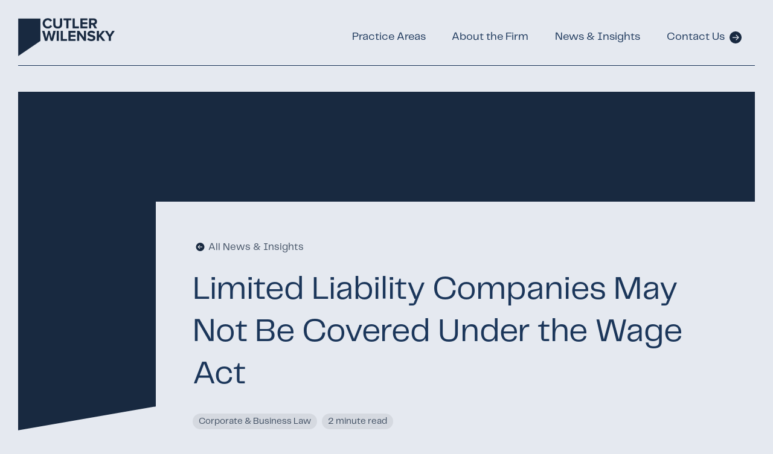

--- FILE ---
content_type: text/html
request_url: https://www.cutlerlegal.com/articles/limited-liability-companies-may-not-be-covered-under-the-wage-act
body_size: 10338
content:
<!DOCTYPE html><!-- This site was created in Webflow. https://webflow.com --><!-- Last Published: Wed Jan 14 2026 21:27:21 GMT+0000 (Coordinated Universal Time) --><html data-wf-domain="www.cutlerlegal.com" data-wf-page="63058507bf3bf335abbd7a98" data-wf-site="62fa90981ccb570ba03d06f3" data-wf-collection="63058507bf3bf358e4bd7a96" data-wf-item-slug="limited-liability-companies-may-not-be-covered-under-the-wage-act"><head><meta charset="utf-8"/><title>Limited Liability Companies May Not Be Covered Under the Wage Act</title><meta content="A Massachusetts Superior Court (trial court) recently found that due to the wording of the Wage Act, corporations are covered by the Act but limited liability companies, along with their officers, directors and managers, are not covered..." name="description"/><meta content="Limited Liability Companies May Not Be Covered Under the Wage Act" property="og:title"/><meta content="A Massachusetts Superior Court (trial court) recently found that due to the wording of the Wage Act, corporations are covered by the Act but limited liability companies, along with their officers, directors and managers, are not covered..." property="og:description"/><meta content="https://cdn.prod.website-files.com/62fc00d7bca0115068b17fc8/6323ffe6a5b09c5aff3c96c8_IMage12.jpg" property="og:image"/><meta content="Limited Liability Companies May Not Be Covered Under the Wage Act" property="twitter:title"/><meta content="A Massachusetts Superior Court (trial court) recently found that due to the wording of the Wage Act, corporations are covered by the Act but limited liability companies, along with their officers, directors and managers, are not covered..." property="twitter:description"/><meta content="https://cdn.prod.website-files.com/62fc00d7bca0115068b17fc8/6323ffe6a5b09c5aff3c96c8_IMage12.jpg" property="twitter:image"/><meta property="og:type" content="website"/><meta content="summary_large_image" name="twitter:card"/><meta content="width=device-width, initial-scale=1" name="viewport"/><meta content="Webflow" name="generator"/><link href="https://cdn.prod.website-files.com/62fa90981ccb570ba03d06f3/css/cutler-wilensky.webflow.shared.26fe5ffff.css" rel="stylesheet" type="text/css" integrity="sha384-Jv5f//HTA3W1KbXckbbhEdmdRLMJ6PfjVkEEJizjSV9GQh8meFvIhkB7JnrUBa8w" crossorigin="anonymous"/><script type="text/javascript">!function(o,c){var n=c.documentElement,t=" w-mod-";n.className+=t+"js",("ontouchstart"in o||o.DocumentTouch&&c instanceof DocumentTouch)&&(n.className+=t+"touch")}(window,document);</script><link href="https://cdn.prod.website-files.com/62fa90981ccb570ba03d06f3/63f7ad46178adf96fe2067b3_Favicon.png" rel="shortcut icon" type="image/x-icon"/><link href="https://cdn.prod.website-files.com/62fa90981ccb570ba03d06f3/63f7ad42e735b5716bbffb2e_Webclip.png" rel="apple-touch-icon"/><link href="https://www.cutlerlegal.com//articles/limited-liability-companies-may-not-be-covered-under-the-wage-act" rel="canonical"/><script async="" src="https://www.googletagmanager.com/gtag/js?id=G-2LNJP1PXSM"></script><script type="text/javascript">window.dataLayer = window.dataLayer || [];function gtag(){dataLayer.push(arguments);}gtag('set', 'developer_id.dZGVlNj', true);gtag('js', new Date());gtag('config', 'G-2LNJP1PXSM');</script></head><body><div class="c-global"><div class="c-code w-embed"><style>
body {
 font-size: 1.1851851851851851vw;
}
/* Max Font Size */
@media screen and (min-width:1350px) {
 body {font-size: 16px;}
}
/* Container Max Width */
.container {
  max-width: 1350px;
}

@media screen and (max-width:1350px) {
 paragraph {font-size: 16px;}
}

/* Must be a paragraph text, change the 6 to desired number of lines */

.abbreviate_text{
    display: -webkit-box;
    -webkit-line-clamp: 1;
    -webkit-box-orient: vertical;}
}

</style></div><nav class="c-nav"><div class="container is-nav"><div class="nav-wrapper"><div class="nav-col1"><a href="/" class="brand_link w-inline-block"><img src="https://cdn.prod.website-files.com/62fa90981ccb570ba03d06f3/62fa92ba05fa763b078c1df6_CW_BLUE.png" loading="lazy" sizes="160px" srcset="https://cdn.prod.website-files.com/62fa90981ccb570ba03d06f3/62fa92ba05fa763b078c1df6_CW_BLUE-p-500.png 500w, https://cdn.prod.website-files.com/62fa90981ccb570ba03d06f3/62fa92ba05fa763b078c1df6_CW_BLUE.png 850w" alt=""/></a></div><div class="nav-col2"><a href="/practice-areas" class="nav_link w-inline-block"><div>Practice Areas</div></a><a href="/about-us" class="nav_link w-inline-block"><div>About the Firm</div></a><a href="/news-articles" class="nav_link w-inline-block"><div>News &amp; Insights</div></a><a href="/contact-us" class="nav_link is-contact w-inline-block"><div>Contact Us</div><div class="arrow is-contact w-embed"><svg width="100%" height="100%" viewBox="0 0 16 16" fill="none" xmlns="http://www.w3.org/2000/svg">
<circle cx="8" cy="8" r="8" fill="#182940"/>
<path d="M12.3536 8.35355C12.5488 8.15829 12.5488 7.84171 12.3536 7.64645L9.17157 4.46447C8.97631 4.2692 8.65973 4.2692 8.46447 4.46447C8.2692 4.65973 8.2692 4.97631 8.46447 5.17157L11.2929 8L8.46447 10.8284C8.2692 11.0237 8.2692 11.3403 8.46447 11.5355C8.65973 11.7308 8.97631 11.7308 9.17157 11.5355L12.3536 8.35355ZM4 8.5H12V7.5H4V8.5Z" fill="currentColor"/>
</svg></div></a></div><div class="c_mobile-wrapper"><a data-w-id="e952ee04-4215-f8da-28df-15578aac36ac" href="#" class="mobile_button w-inline-block"><div data-is-ix2-target="1" class="mobile_lottie" data-w-id="e952ee04-4215-f8da-28df-15578aac36ad" data-animation-type="lottie" data-src="https://cdn.prod.website-files.com/5aff3a88c40776d95437d8c6/6029ab9ceccd0a58f1d26a8a_2-bar%20mobile.json" data-loop="0" data-direction="1" data-autoplay="0" data-renderer="svg" data-default-duration="1.0010009602293968" data-duration="0" data-ix2-initial-state="0"></div></a></div></div></div></nav><nav class="c-mobile"><div class="c-mobile-wrap"><div class="c-mobile_links-wrapper"><a href="/practice-areas" class="mobile_link w-inline-block"><div class="mobile_text--mask"><div data-w-id="50065660-6a8c-da15-75ad-94927d4dc0bc" class="text_move"><div>Practice Areas</div></div></div></a><a href="/about-us" class="mobile_link w-inline-block"><div class="mobile_text--mask"><div data-w-id="50065660-6a8c-da15-75ad-94927d4dc0c1" class="text_move"><div>About Us</div></div></div></a><a href="/news-articles" class="mobile_link w-inline-block"><div class="mobile_text--mask"><div data-w-id="50065660-6a8c-da15-75ad-94927d4dc0c6" class="text_move"><div>News &amp; Insights</div></div></div></a><a href="/contact-us" class="mobile_link w-inline-block"><div class="mobile_text--mask"><div data-w-id="50065660-6a8c-da15-75ad-94927d4dc0cb" class="text_move"><div>Contact Us</div><div class="arrow is-contact is-mobile w-embed"><svg width="100%" height="100%" viewBox="0 0 16 16" fill="none" xmlns="http://www.w3.org/2000/svg">
<circle cx="8" cy="8" r="8" fill="#182940"/>
<path d="M12.3536 8.35355C12.5488 8.15829 12.5488 7.84171 12.3536 7.64645L9.17157 4.46447C8.97631 4.2692 8.65973 4.2692 8.46447 4.46447C8.2692 4.65973 8.2692 4.97631 8.46447 5.17157L11.2929 8L8.46447 10.8284C8.2692 11.0237 8.2692 11.3403 8.46447 11.5355C8.65973 11.7308 8.97631 11.7308 9.17157 11.5355L12.3536 8.35355ZM4 8.5H12V7.5H4V8.5Z" fill="currentColor"/>
</svg></div></div></div></a></div><div class="c-mobile_bg"></div></div></nav></div><div class="section is-hero"><div class="container"><div class="padding"><div class="contact_hero-wrap"><div class="contact_bg"><div class="pa_bg-bottom"></div></div><div class="contact_form-wrap"><a href="/news-articles" class="text_button is-small is-back w-inline-block"><div class="arrow is-back w-embed"><svg width="100%" height="100%" viewBox="0 0 16 16" fill="none" xmlns="http://www.w3.org/2000/svg">
<circle cx="8" cy="8" r="8" fill="#182940"/>
<path d="M12.3536 8.35355C12.5488 8.15829 12.5488 7.84171 12.3536 7.64645L9.17157 4.46447C8.97631 4.2692 8.65973 4.2692 8.46447 4.46447C8.2692 4.65973 8.2692 4.97631 8.46447 5.17157L11.2929 8L8.46447 10.8284C8.2692 11.0237 8.2692 11.3403 8.46447 11.5355C8.65973 11.7308 8.97631 11.7308 9.17157 11.5355L12.3536 8.35355ZM4 8.5H12V7.5H4V8.5Z" fill="white"/>
</svg></div><div>All News &amp; Insights</div></a><h1 class="contact_h1">Limited Liability Companies May Not Be Covered Under the Wage Act</h1><div class="news_card-row2"><div class="news_meta-wrap"><p class="news_meta">Corporate &amp; Business Law</p><p class="news_meta">2 minute read</p></div></div><div class="news_content w-richtext"><p>A Massachusetts Superior Court (trial court) recently found that due to the wording of the Wage Act, corporations are covered by the Act but limited liability companies, along with their officers, directors and managers, are not covered.  According to the court, because the legislature used the word “corporation” and not entity, only corporations are covered because corporations are specifically defined by statute.  </p><p>If this view survives, then limited liability companies, as well as their officers, directors and managers will not be covered by the Act (automatic treble damages and attorneys’ fees) until such time that the legislature broadens the scope of the Act.</p></div></div></div></div></div></div><div class="section"><div class="container"><div class="padding"><div class="grid_wrapper"><div class="section_heading-wrapper is-news"><div class="section_heading-col2 is-news"><h2 class="section_heading">Read other articles we&#x27;ve written</h2></div><div class="section_heading-col3"><a href="#" class="text_button w-inline-block"><div>All News &amp; Insights</div><div class="arrow is-contact w-embed"><svg width="100%" height="100%" viewBox="0 0 16 16" fill="none" xmlns="http://www.w3.org/2000/svg">
<circle cx="8" cy="8" r="8" fill="#182940"/>
<path d="M12.3536 8.35355C12.5488 8.15829 12.5488 7.84171 12.3536 7.64645L9.17157 4.46447C8.97631 4.2692 8.65973 4.2692 8.46447 4.46447C8.2692 4.65973 8.2692 4.97631 8.46447 5.17157L11.2929 8L8.46447 10.8284C8.2692 11.0237 8.2692 11.3403 8.46447 11.5355C8.65973 11.7308 8.97631 11.7308 9.17157 11.5355L12.3536 8.35355ZM4 8.5H12V7.5H4V8.5Z" fill="currentColor"/>
</svg></div></a></div></div><div class="news-wrap"><div class="w-dyn-list"><div role="list" class="news_collection w-dyn-items"><div role="listitem" class="news_item w-dyn-item"><a href="/articles/new-federal-disclosure-requirements-for-small-corporations-llcs-and-llps" class="news_link w-inline-block"><img loading="lazy" alt="New Federal Disclosure Requirements For Small Corporations, LLCs and LLPs" src="https://cdn.prod.website-files.com/62fc00d7bca0115068b17fc8/6585d69a6b0a1c45090e00de_FinCEN.svg.png" sizes="(max-width: 479px) 93vw, (max-width: 767px) 160px, 235.140625px" srcset="https://cdn.prod.website-files.com/62fc00d7bca0115068b17fc8/6585d69a6b0a1c45090e00de_FinCEN.svg-p-500.png 500w, https://cdn.prod.website-files.com/62fc00d7bca0115068b17fc8/6585d69a6b0a1c45090e00de_FinCEN.svg.png 640w" class="news_thumbnail"/><div class="news_card-wrap"><h3>New Federal Disclosure Requirements For Small Corporations, LLCs and LLPs</h3><div class="news_card-row2"><div class="news_meta-wrap"><p class="news_meta">Basic Law</p><p class="news_meta w-dyn-bind-empty"></p></div><div class="text_button is-small"><div>Read now</div><div class="arrow is-contact w-embed"><svg width="100%" height="100%" viewBox="0 0 16 16" fill="none" xmlns="http://www.w3.org/2000/svg">
<circle cx="8" cy="8" r="8" fill="#182940"/>
<path d="M12.3536 8.35355C12.5488 8.15829 12.5488 7.84171 12.3536 7.64645L9.17157 4.46447C8.97631 4.2692 8.65973 4.2692 8.46447 4.46447C8.2692 4.65973 8.2692 4.97631 8.46447 5.17157L11.2929 8L8.46447 10.8284C8.2692 11.0237 8.2692 11.3403 8.46447 11.5355C8.65973 11.7308 8.97631 11.7308 9.17157 11.5355L12.3536 8.35355ZM4 8.5H12V7.5H4V8.5Z" fill="currentColor"/>
</svg></div></div></div></div></a></div><div role="listitem" class="news_item w-dyn-item"><a href="/articles/the-anatomy-of-a-lawsuit" class="news_link w-inline-block"><img loading="lazy" alt="The Anatomy of a Lawsuit" src="https://cdn.prod.website-files.com/62fc00d7bca0115068b17fc8/640b75a3b65b2fea2f488fd6_CW%20Thumbnail.png" sizes="(max-width: 479px) 93vw, (max-width: 767px) 160px, 235.140625px" srcset="https://cdn.prod.website-files.com/62fc00d7bca0115068b17fc8/640b75a3b65b2fea2f488fd6_CW%20Thumbnail-p-500.png 500w, https://cdn.prod.website-files.com/62fc00d7bca0115068b17fc8/640b75a3b65b2fea2f488fd6_CW%20Thumbnail-p-800.png 800w, https://cdn.prod.website-files.com/62fc00d7bca0115068b17fc8/640b75a3b65b2fea2f488fd6_CW%20Thumbnail-p-1080.png 1080w, https://cdn.prod.website-files.com/62fc00d7bca0115068b17fc8/640b75a3b65b2fea2f488fd6_CW%20Thumbnail-p-1600.png 1600w, https://cdn.prod.website-files.com/62fc00d7bca0115068b17fc8/640b75a3b65b2fea2f488fd6_CW%20Thumbnail.png 1920w" class="news_thumbnail"/><div class="news_card-wrap"><h3>The Anatomy of a Lawsuit</h3><div class="news_card-row2"><div class="news_meta-wrap"><p class="news_meta">Basic Law</p><p class="news_meta">4 minute read</p></div><div class="text_button is-small"><div>Read now</div><div class="arrow is-contact w-embed"><svg width="100%" height="100%" viewBox="0 0 16 16" fill="none" xmlns="http://www.w3.org/2000/svg">
<circle cx="8" cy="8" r="8" fill="#182940"/>
<path d="M12.3536 8.35355C12.5488 8.15829 12.5488 7.84171 12.3536 7.64645L9.17157 4.46447C8.97631 4.2692 8.65973 4.2692 8.46447 4.46447C8.2692 4.65973 8.2692 4.97631 8.46447 5.17157L11.2929 8L8.46447 10.8284C8.2692 11.0237 8.2692 11.3403 8.46447 11.5355C8.65973 11.7308 8.97631 11.7308 9.17157 11.5355L12.3536 8.35355ZM4 8.5H12V7.5H4V8.5Z" fill="currentColor"/>
</svg></div></div></div></div></a></div><div role="listitem" class="news_item w-dyn-item"><a href="/articles/what-are-complaints" class="news_link w-inline-block"><img loading="lazy" alt="What Are Complaints?" src="https://cdn.prod.website-files.com/62fc00d7bca0115068b17fc8/640b75afb65b2fec2848a258_CW%20Thumbnail-1.png" sizes="(max-width: 479px) 93vw, (max-width: 767px) 160px, 235.140625px" srcset="https://cdn.prod.website-files.com/62fc00d7bca0115068b17fc8/640b75afb65b2fec2848a258_CW%20Thumbnail-1-p-500.png 500w, https://cdn.prod.website-files.com/62fc00d7bca0115068b17fc8/640b75afb65b2fec2848a258_CW%20Thumbnail-1-p-800.png 800w, https://cdn.prod.website-files.com/62fc00d7bca0115068b17fc8/640b75afb65b2fec2848a258_CW%20Thumbnail-1-p-1080.png 1080w, https://cdn.prod.website-files.com/62fc00d7bca0115068b17fc8/640b75afb65b2fec2848a258_CW%20Thumbnail-1-p-1600.png 1600w, https://cdn.prod.website-files.com/62fc00d7bca0115068b17fc8/640b75afb65b2fec2848a258_CW%20Thumbnail-1.png 1920w" class="news_thumbnail"/><div class="news_card-wrap"><h3>What Are Complaints?</h3><div class="news_card-row2"><div class="news_meta-wrap"><p class="news_meta">Basic Law</p><p class="news_meta">9 minute read</p></div><div class="text_button is-small"><div>Read now</div><div class="arrow is-contact w-embed"><svg width="100%" height="100%" viewBox="0 0 16 16" fill="none" xmlns="http://www.w3.org/2000/svg">
<circle cx="8" cy="8" r="8" fill="#182940"/>
<path d="M12.3536 8.35355C12.5488 8.15829 12.5488 7.84171 12.3536 7.64645L9.17157 4.46447C8.97631 4.2692 8.65973 4.2692 8.46447 4.46447C8.2692 4.65973 8.2692 4.97631 8.46447 5.17157L11.2929 8L8.46447 10.8284C8.2692 11.0237 8.2692 11.3403 8.46447 11.5355C8.65973 11.7308 8.97631 11.7308 9.17157 11.5355L12.3536 8.35355ZM4 8.5H12V7.5H4V8.5Z" fill="currentColor"/>
</svg></div></div></div></div></a></div><div role="listitem" class="news_item w-dyn-item"><a href="/articles/legal-answers-an-introduction" class="news_link w-inline-block"><img loading="lazy" alt="Legal Answers: An Introduction" src="https://cdn.prod.website-files.com/62fc00d7bca0115068b17fc8/640b75b7b65b2f6a0f48ae13_CW%20Thumbnail-2.png" sizes="(max-width: 479px) 93vw, (max-width: 767px) 160px, 235.140625px" srcset="https://cdn.prod.website-files.com/62fc00d7bca0115068b17fc8/640b75b7b65b2f6a0f48ae13_CW%20Thumbnail-2-p-500.png 500w, https://cdn.prod.website-files.com/62fc00d7bca0115068b17fc8/640b75b7b65b2f6a0f48ae13_CW%20Thumbnail-2-p-800.png 800w, https://cdn.prod.website-files.com/62fc00d7bca0115068b17fc8/640b75b7b65b2f6a0f48ae13_CW%20Thumbnail-2-p-1080.png 1080w, https://cdn.prod.website-files.com/62fc00d7bca0115068b17fc8/640b75b7b65b2f6a0f48ae13_CW%20Thumbnail-2-p-1600.png 1600w, https://cdn.prod.website-files.com/62fc00d7bca0115068b17fc8/640b75b7b65b2f6a0f48ae13_CW%20Thumbnail-2.png 1920w" class="news_thumbnail"/><div class="news_card-wrap"><h3>Legal Answers: An Introduction</h3><div class="news_card-row2"><div class="news_meta-wrap"><p class="news_meta">Basic Law</p><p class="news_meta">7 minute read</p></div><div class="text_button is-small"><div>Read now</div><div class="arrow is-contact w-embed"><svg width="100%" height="100%" viewBox="0 0 16 16" fill="none" xmlns="http://www.w3.org/2000/svg">
<circle cx="8" cy="8" r="8" fill="#182940"/>
<path d="M12.3536 8.35355C12.5488 8.15829 12.5488 7.84171 12.3536 7.64645L9.17157 4.46447C8.97631 4.2692 8.65973 4.2692 8.46447 4.46447C8.2692 4.65973 8.2692 4.97631 8.46447 5.17157L11.2929 8L8.46447 10.8284C8.2692 11.0237 8.2692 11.3403 8.46447 11.5355C8.65973 11.7308 8.97631 11.7308 9.17157 11.5355L12.3536 8.35355ZM4 8.5H12V7.5H4V8.5Z" fill="currentColor"/>
</svg></div></div></div></div></a></div><div role="listitem" class="news_item w-dyn-item"><a href="/articles/what-is-a-motion-to-dismiss" class="news_link w-inline-block"><img loading="lazy" alt="What is a Motion to Dismiss?" src="https://cdn.prod.website-files.com/62fc00d7bca0115068b17fc8/640b75bfb65b2f3ef848b78c_CW%20Thumbnail-3.png" sizes="(max-width: 479px) 93vw, (max-width: 767px) 160px, 235.140625px" srcset="https://cdn.prod.website-files.com/62fc00d7bca0115068b17fc8/640b75bfb65b2f3ef848b78c_CW%20Thumbnail-3-p-500.png 500w, https://cdn.prod.website-files.com/62fc00d7bca0115068b17fc8/640b75bfb65b2f3ef848b78c_CW%20Thumbnail-3-p-800.png 800w, https://cdn.prod.website-files.com/62fc00d7bca0115068b17fc8/640b75bfb65b2f3ef848b78c_CW%20Thumbnail-3-p-1080.png 1080w, https://cdn.prod.website-files.com/62fc00d7bca0115068b17fc8/640b75bfb65b2f3ef848b78c_CW%20Thumbnail-3-p-1600.png 1600w, https://cdn.prod.website-files.com/62fc00d7bca0115068b17fc8/640b75bfb65b2f3ef848b78c_CW%20Thumbnail-3.png 1920w" class="news_thumbnail"/><div class="news_card-wrap"><h3>What is a Motion to Dismiss?</h3><div class="news_card-row2"><div class="news_meta-wrap"><p class="news_meta">Basic Law</p><p class="news_meta">6 minute read</p></div><div class="text_button is-small"><div>Read now</div><div class="arrow is-contact w-embed"><svg width="100%" height="100%" viewBox="0 0 16 16" fill="none" xmlns="http://www.w3.org/2000/svg">
<circle cx="8" cy="8" r="8" fill="#182940"/>
<path d="M12.3536 8.35355C12.5488 8.15829 12.5488 7.84171 12.3536 7.64645L9.17157 4.46447C8.97631 4.2692 8.65973 4.2692 8.46447 4.46447C8.2692 4.65973 8.2692 4.97631 8.46447 5.17157L11.2929 8L8.46447 10.8284C8.2692 11.0237 8.2692 11.3403 8.46447 11.5355C8.65973 11.7308 8.97631 11.7308 9.17157 11.5355L12.3536 8.35355ZM4 8.5H12V7.5H4V8.5Z" fill="currentColor"/>
</svg></div></div></div></div></a></div><div role="listitem" class="news_item w-dyn-item"><a href="/articles/what-is-a-document-request" class="news_link w-inline-block"><img loading="lazy" alt="What is a Document Request?" src="https://cdn.prod.website-files.com/62fc00d7bca0115068b17fc8/640b75c74dc436843c820999_CW%20Thumbnail-4.png" sizes="(max-width: 479px) 93vw, (max-width: 767px) 160px, 235.140625px" srcset="https://cdn.prod.website-files.com/62fc00d7bca0115068b17fc8/640b75c74dc436843c820999_CW%20Thumbnail-4-p-500.png 500w, https://cdn.prod.website-files.com/62fc00d7bca0115068b17fc8/640b75c74dc436843c820999_CW%20Thumbnail-4-p-800.png 800w, https://cdn.prod.website-files.com/62fc00d7bca0115068b17fc8/640b75c74dc436843c820999_CW%20Thumbnail-4-p-1080.png 1080w, https://cdn.prod.website-files.com/62fc00d7bca0115068b17fc8/640b75c74dc436843c820999_CW%20Thumbnail-4-p-1600.png 1600w, https://cdn.prod.website-files.com/62fc00d7bca0115068b17fc8/640b75c74dc436843c820999_CW%20Thumbnail-4.png 1920w" class="news_thumbnail"/><div class="news_card-wrap"><h3>What is a Document Request?</h3><div class="news_card-row2"><div class="news_meta-wrap"><p class="news_meta">Basic Law</p><p class="news_meta">8 minute read</p></div><div class="text_button is-small"><div>Read now</div><div class="arrow is-contact w-embed"><svg width="100%" height="100%" viewBox="0 0 16 16" fill="none" xmlns="http://www.w3.org/2000/svg">
<circle cx="8" cy="8" r="8" fill="#182940"/>
<path d="M12.3536 8.35355C12.5488 8.15829 12.5488 7.84171 12.3536 7.64645L9.17157 4.46447C8.97631 4.2692 8.65973 4.2692 8.46447 4.46447C8.2692 4.65973 8.2692 4.97631 8.46447 5.17157L11.2929 8L8.46447 10.8284C8.2692 11.0237 8.2692 11.3403 8.46447 11.5355C8.65973 11.7308 8.97631 11.7308 9.17157 11.5355L12.3536 8.35355ZM4 8.5H12V7.5H4V8.5Z" fill="currentColor"/>
</svg></div></div></div></div></a></div><div role="listitem" class="news_item w-dyn-item"><a href="/articles/what-are-interrogatories-and-how-do-i-answer-them" class="news_link w-inline-block"><img loading="lazy" alt="What are Interrogatories and How Do I Answer Them?" src="https://cdn.prod.website-files.com/62fc00d7bca0115068b17fc8/640b75e3012aac69b1ebe40d_CW%20Thumbnail-5.png" sizes="(max-width: 479px) 93vw, (max-width: 767px) 160px, 235.140625px" srcset="https://cdn.prod.website-files.com/62fc00d7bca0115068b17fc8/640b75e3012aac69b1ebe40d_CW%20Thumbnail-5-p-500.png 500w, https://cdn.prod.website-files.com/62fc00d7bca0115068b17fc8/640b75e3012aac69b1ebe40d_CW%20Thumbnail-5-p-800.png 800w, https://cdn.prod.website-files.com/62fc00d7bca0115068b17fc8/640b75e3012aac69b1ebe40d_CW%20Thumbnail-5-p-1080.png 1080w, https://cdn.prod.website-files.com/62fc00d7bca0115068b17fc8/640b75e3012aac69b1ebe40d_CW%20Thumbnail-5-p-1600.png 1600w, https://cdn.prod.website-files.com/62fc00d7bca0115068b17fc8/640b75e3012aac69b1ebe40d_CW%20Thumbnail-5.png 1920w" class="news_thumbnail"/><div class="news_card-wrap"><h3>What are Interrogatories and How Do I Answer Them?</h3><div class="news_card-row2"><div class="news_meta-wrap"><p class="news_meta">Basic Law</p><p class="news_meta">16 minute read</p></div><div class="text_button is-small"><div>Read now</div><div class="arrow is-contact w-embed"><svg width="100%" height="100%" viewBox="0 0 16 16" fill="none" xmlns="http://www.w3.org/2000/svg">
<circle cx="8" cy="8" r="8" fill="#182940"/>
<path d="M12.3536 8.35355C12.5488 8.15829 12.5488 7.84171 12.3536 7.64645L9.17157 4.46447C8.97631 4.2692 8.65973 4.2692 8.46447 4.46447C8.2692 4.65973 8.2692 4.97631 8.46447 5.17157L11.2929 8L8.46447 10.8284C8.2692 11.0237 8.2692 11.3403 8.46447 11.5355C8.65973 11.7308 8.97631 11.7308 9.17157 11.5355L12.3536 8.35355ZM4 8.5H12V7.5H4V8.5Z" fill="currentColor"/>
</svg></div></div></div></div></a></div><div role="listitem" class="news_item w-dyn-item"><a href="/articles/what-is-res-judicata" class="news_link w-inline-block"><img loading="lazy" alt="What is Res Judicata?" src="https://cdn.prod.website-files.com/62fc00d7bca0115068b17fc8/640b7613b4f234eeb0a88e85_CW%20Thumbnail-13.png" sizes="(max-width: 479px) 93vw, (max-width: 767px) 160px, 235.140625px" srcset="https://cdn.prod.website-files.com/62fc00d7bca0115068b17fc8/640b7613b4f234eeb0a88e85_CW%20Thumbnail-13-p-500.png 500w, https://cdn.prod.website-files.com/62fc00d7bca0115068b17fc8/640b7613b4f234eeb0a88e85_CW%20Thumbnail-13-p-800.png 800w, https://cdn.prod.website-files.com/62fc00d7bca0115068b17fc8/640b7613b4f234eeb0a88e85_CW%20Thumbnail-13-p-1080.png 1080w, https://cdn.prod.website-files.com/62fc00d7bca0115068b17fc8/640b7613b4f234eeb0a88e85_CW%20Thumbnail-13-p-1600.png 1600w, https://cdn.prod.website-files.com/62fc00d7bca0115068b17fc8/640b7613b4f234eeb0a88e85_CW%20Thumbnail-13.png 1920w" class="news_thumbnail"/><div class="news_card-wrap"><h3>What is Res Judicata?</h3><div class="news_card-row2"><div class="news_meta-wrap"><p class="news_meta">Basic Law</p><p class="news_meta">4 minute read</p></div><div class="text_button is-small"><div>Read now</div><div class="arrow is-contact w-embed"><svg width="100%" height="100%" viewBox="0 0 16 16" fill="none" xmlns="http://www.w3.org/2000/svg">
<circle cx="8" cy="8" r="8" fill="#182940"/>
<path d="M12.3536 8.35355C12.5488 8.15829 12.5488 7.84171 12.3536 7.64645L9.17157 4.46447C8.97631 4.2692 8.65973 4.2692 8.46447 4.46447C8.2692 4.65973 8.2692 4.97631 8.46447 5.17157L11.2929 8L8.46447 10.8284C8.2692 11.0237 8.2692 11.3403 8.46447 11.5355C8.65973 11.7308 8.97631 11.7308 9.17157 11.5355L12.3536 8.35355ZM4 8.5H12V7.5H4V8.5Z" fill="currentColor"/>
</svg></div></div></div></div></a></div><div role="listitem" class="news_item w-dyn-item"><a href="/articles/what-is-jurisdictional-language" class="news_link w-inline-block"><img loading="lazy" alt="What is Jurisdictional Language?" src="https://cdn.prod.website-files.com/62fc00d7bca0115068b17fc8/640b761f8a41b27c8b9bef22_CW%20Thumbnail-6.png" sizes="(max-width: 479px) 93vw, (max-width: 767px) 160px, 235.140625px" srcset="https://cdn.prod.website-files.com/62fc00d7bca0115068b17fc8/640b761f8a41b27c8b9bef22_CW%20Thumbnail-6-p-500.png 500w, https://cdn.prod.website-files.com/62fc00d7bca0115068b17fc8/640b761f8a41b27c8b9bef22_CW%20Thumbnail-6-p-800.png 800w, https://cdn.prod.website-files.com/62fc00d7bca0115068b17fc8/640b761f8a41b27c8b9bef22_CW%20Thumbnail-6-p-1080.png 1080w, https://cdn.prod.website-files.com/62fc00d7bca0115068b17fc8/640b761f8a41b27c8b9bef22_CW%20Thumbnail-6-p-1600.png 1600w, https://cdn.prod.website-files.com/62fc00d7bca0115068b17fc8/640b761f8a41b27c8b9bef22_CW%20Thumbnail-6.png 1920w" class="news_thumbnail"/><div class="news_card-wrap"><h3>What is Jurisdictional Language?</h3><div class="news_card-row2"><div class="news_meta-wrap"><p class="news_meta">Basic Law</p><p class="news_meta">5 minute read</p></div><div class="text_button is-small"><div>Read now</div><div class="arrow is-contact w-embed"><svg width="100%" height="100%" viewBox="0 0 16 16" fill="none" xmlns="http://www.w3.org/2000/svg">
<circle cx="8" cy="8" r="8" fill="#182940"/>
<path d="M12.3536 8.35355C12.5488 8.15829 12.5488 7.84171 12.3536 7.64645L9.17157 4.46447C8.97631 4.2692 8.65973 4.2692 8.46447 4.46447C8.2692 4.65973 8.2692 4.97631 8.46447 5.17157L11.2929 8L8.46447 10.8284C8.2692 11.0237 8.2692 11.3403 8.46447 11.5355C8.65973 11.7308 8.97631 11.7308 9.17157 11.5355L12.3536 8.35355ZM4 8.5H12V7.5H4V8.5Z" fill="currentColor"/>
</svg></div></div></div></div></a></div><div role="listitem" class="news_item w-dyn-item"><a href="/articles/what-makes-a-contract-should-i-sign-one" class="news_link w-inline-block"><img loading="lazy" alt="What makes a contract? Should I sign one?" src="https://cdn.prod.website-files.com/62fc00d7bca0115068b17fc8/640b762b8a41b26aff9bffc5_CW%20Thumbnail-14.png" sizes="(max-width: 479px) 93vw, (max-width: 767px) 160px, 235.140625px" srcset="https://cdn.prod.website-files.com/62fc00d7bca0115068b17fc8/640b762b8a41b26aff9bffc5_CW%20Thumbnail-14-p-500.png 500w, https://cdn.prod.website-files.com/62fc00d7bca0115068b17fc8/640b762b8a41b26aff9bffc5_CW%20Thumbnail-14-p-800.png 800w, https://cdn.prod.website-files.com/62fc00d7bca0115068b17fc8/640b762b8a41b26aff9bffc5_CW%20Thumbnail-14-p-1080.png 1080w, https://cdn.prod.website-files.com/62fc00d7bca0115068b17fc8/640b762b8a41b26aff9bffc5_CW%20Thumbnail-14-p-1600.png 1600w, https://cdn.prod.website-files.com/62fc00d7bca0115068b17fc8/640b762b8a41b26aff9bffc5_CW%20Thumbnail-14.png 1920w" class="news_thumbnail"/><div class="news_card-wrap"><h3>What makes a contract? Should I sign one?</h3><div class="news_card-row2"><div class="news_meta-wrap"><p class="news_meta">Basic Law</p><p class="news_meta">6 minute read</p></div><div class="text_button is-small"><div>Read now</div><div class="arrow is-contact w-embed"><svg width="100%" height="100%" viewBox="0 0 16 16" fill="none" xmlns="http://www.w3.org/2000/svg">
<circle cx="8" cy="8" r="8" fill="#182940"/>
<path d="M12.3536 8.35355C12.5488 8.15829 12.5488 7.84171 12.3536 7.64645L9.17157 4.46447C8.97631 4.2692 8.65973 4.2692 8.46447 4.46447C8.2692 4.65973 8.2692 4.97631 8.46447 5.17157L11.2929 8L8.46447 10.8284C8.2692 11.0237 8.2692 11.3403 8.46447 11.5355C8.65973 11.7308 8.97631 11.7308 9.17157 11.5355L12.3536 8.35355ZM4 8.5H12V7.5H4V8.5Z" fill="currentColor"/>
</svg></div></div></div></div></a></div><div role="listitem" class="news_item w-dyn-item"><a href="/articles/what-is-indemnification-and-how-do-i-avoid-it" class="news_link w-inline-block"><img loading="lazy" alt="What is Indemnification and how do I avoid it?" src="https://cdn.prod.website-files.com/62fc00d7bca0115068b17fc8/640b763ac4c67f9349542463_CW%20Thumbnail-15.png" sizes="(max-width: 479px) 93vw, (max-width: 767px) 160px, 235.140625px" srcset="https://cdn.prod.website-files.com/62fc00d7bca0115068b17fc8/640b763ac4c67f9349542463_CW%20Thumbnail-15-p-500.png 500w, https://cdn.prod.website-files.com/62fc00d7bca0115068b17fc8/640b763ac4c67f9349542463_CW%20Thumbnail-15-p-800.png 800w, https://cdn.prod.website-files.com/62fc00d7bca0115068b17fc8/640b763ac4c67f9349542463_CW%20Thumbnail-15-p-1080.png 1080w, https://cdn.prod.website-files.com/62fc00d7bca0115068b17fc8/640b763ac4c67f9349542463_CW%20Thumbnail-15-p-1600.png 1600w, https://cdn.prod.website-files.com/62fc00d7bca0115068b17fc8/640b763ac4c67f9349542463_CW%20Thumbnail-15.png 1920w" class="news_thumbnail"/><div class="news_card-wrap"><h3>What is Indemnification and how do I avoid it?</h3><div class="news_card-row2"><div class="news_meta-wrap"><p class="news_meta">Basic Law</p><p class="news_meta">6 minute read</p></div><div class="text_button is-small"><div>Read now</div><div class="arrow is-contact w-embed"><svg width="100%" height="100%" viewBox="0 0 16 16" fill="none" xmlns="http://www.w3.org/2000/svg">
<circle cx="8" cy="8" r="8" fill="#182940"/>
<path d="M12.3536 8.35355C12.5488 8.15829 12.5488 7.84171 12.3536 7.64645L9.17157 4.46447C8.97631 4.2692 8.65973 4.2692 8.46447 4.46447C8.2692 4.65973 8.2692 4.97631 8.46447 5.17157L11.2929 8L8.46447 10.8284C8.2692 11.0237 8.2692 11.3403 8.46447 11.5355C8.65973 11.7308 8.97631 11.7308 9.17157 11.5355L12.3536 8.35355ZM4 8.5H12V7.5H4V8.5Z" fill="currentColor"/>
</svg></div></div></div></div></a></div><div role="listitem" class="news_item w-dyn-item"><a href="/articles/trade-secrets-and-the-defend-trade-secrets-act-of-2016" class="news_link w-inline-block"><img loading="lazy" alt="Trade Secrets and The Defend Trade Secrets Act of 2016" src="https://cdn.prod.website-files.com/62fc00d7bca0115068b17fc8/640b76478a41b21a3a9c29e6_CW%20Thumbnail-8.png" sizes="(max-width: 479px) 93vw, (max-width: 767px) 160px, 235.140625px" srcset="https://cdn.prod.website-files.com/62fc00d7bca0115068b17fc8/640b76478a41b21a3a9c29e6_CW%20Thumbnail-8-p-500.png 500w, https://cdn.prod.website-files.com/62fc00d7bca0115068b17fc8/640b76478a41b21a3a9c29e6_CW%20Thumbnail-8-p-800.png 800w, https://cdn.prod.website-files.com/62fc00d7bca0115068b17fc8/640b76478a41b21a3a9c29e6_CW%20Thumbnail-8-p-1080.png 1080w, https://cdn.prod.website-files.com/62fc00d7bca0115068b17fc8/640b76478a41b21a3a9c29e6_CW%20Thumbnail-8-p-1600.png 1600w, https://cdn.prod.website-files.com/62fc00d7bca0115068b17fc8/640b76478a41b21a3a9c29e6_CW%20Thumbnail-8.png 1920w" class="news_thumbnail"/><div class="news_card-wrap"><h3>Trade Secrets and The Defend Trade Secrets Act of 2016</h3><div class="news_card-row2"><div class="news_meta-wrap"><p class="news_meta">Basic Law</p><p class="news_meta">13 minute read</p></div><div class="text_button is-small"><div>Read now</div><div class="arrow is-contact w-embed"><svg width="100%" height="100%" viewBox="0 0 16 16" fill="none" xmlns="http://www.w3.org/2000/svg">
<circle cx="8" cy="8" r="8" fill="#182940"/>
<path d="M12.3536 8.35355C12.5488 8.15829 12.5488 7.84171 12.3536 7.64645L9.17157 4.46447C8.97631 4.2692 8.65973 4.2692 8.46447 4.46447C8.2692 4.65973 8.2692 4.97631 8.46447 5.17157L11.2929 8L8.46447 10.8284C8.2692 11.0237 8.2692 11.3403 8.46447 11.5355C8.65973 11.7308 8.97631 11.7308 9.17157 11.5355L12.3536 8.35355ZM4 8.5H12V7.5H4V8.5Z" fill="currentColor"/>
</svg></div></div></div></div></a></div><div role="listitem" class="news_item w-dyn-item"><a href="/articles/ndas-what-is-a-non-disclosure-agreement-should-i-sign-an-nda" class="news_link w-inline-block"><img loading="lazy" alt="NDAs: What is a Non-Disclosure Agreement? Should I sign an NDA?" src="https://cdn.prod.website-files.com/62fc00d7bca0115068b17fc8/640b7659012aacd980ec6d58_CW%20Thumbnail-16.png" sizes="(max-width: 479px) 93vw, (max-width: 767px) 160px, 235.140625px" srcset="https://cdn.prod.website-files.com/62fc00d7bca0115068b17fc8/640b7659012aacd980ec6d58_CW%20Thumbnail-16-p-500.png 500w, https://cdn.prod.website-files.com/62fc00d7bca0115068b17fc8/640b7659012aacd980ec6d58_CW%20Thumbnail-16-p-800.png 800w, https://cdn.prod.website-files.com/62fc00d7bca0115068b17fc8/640b7659012aacd980ec6d58_CW%20Thumbnail-16-p-1080.png 1080w, https://cdn.prod.website-files.com/62fc00d7bca0115068b17fc8/640b7659012aacd980ec6d58_CW%20Thumbnail-16-p-1600.png 1600w, https://cdn.prod.website-files.com/62fc00d7bca0115068b17fc8/640b7659012aacd980ec6d58_CW%20Thumbnail-16.png 1920w" class="news_thumbnail"/><div class="news_card-wrap"><h3>NDAs: What is a Non-Disclosure Agreement? Should I sign an NDA?</h3><div class="news_card-row2"><div class="news_meta-wrap"><p class="news_meta">Basic Law</p><p class="news_meta">8 minute read</p></div><div class="text_button is-small"><div>Read now</div><div class="arrow is-contact w-embed"><svg width="100%" height="100%" viewBox="0 0 16 16" fill="none" xmlns="http://www.w3.org/2000/svg">
<circle cx="8" cy="8" r="8" fill="#182940"/>
<path d="M12.3536 8.35355C12.5488 8.15829 12.5488 7.84171 12.3536 7.64645L9.17157 4.46447C8.97631 4.2692 8.65973 4.2692 8.46447 4.46447C8.2692 4.65973 8.2692 4.97631 8.46447 5.17157L11.2929 8L8.46447 10.8284C8.2692 11.0237 8.2692 11.3403 8.46447 11.5355C8.65973 11.7308 8.97631 11.7308 9.17157 11.5355L12.3536 8.35355ZM4 8.5H12V7.5H4V8.5Z" fill="currentColor"/>
</svg></div></div></div></div></a></div><div role="listitem" class="news_item w-dyn-item"><a href="/articles/basic-law-what-is-considered-sexual-harassment-in-a-corporate-setting" class="news_link w-inline-block"><img loading="lazy" alt="Basic Law- What is considered sexual harassment in a corporate setting?" src="https://cdn.prod.website-files.com/62fc00d7bca0115068b17fc8/640b766f012aac5834ec6d65_CW%20Thumbnail-9.png" sizes="(max-width: 479px) 93vw, (max-width: 767px) 160px, 235.140625px" srcset="https://cdn.prod.website-files.com/62fc00d7bca0115068b17fc8/640b766f012aac5834ec6d65_CW%20Thumbnail-9-p-500.png 500w, https://cdn.prod.website-files.com/62fc00d7bca0115068b17fc8/640b766f012aac5834ec6d65_CW%20Thumbnail-9-p-800.png 800w, https://cdn.prod.website-files.com/62fc00d7bca0115068b17fc8/640b766f012aac5834ec6d65_CW%20Thumbnail-9-p-1080.png 1080w, https://cdn.prod.website-files.com/62fc00d7bca0115068b17fc8/640b766f012aac5834ec6d65_CW%20Thumbnail-9-p-1600.png 1600w, https://cdn.prod.website-files.com/62fc00d7bca0115068b17fc8/640b766f012aac5834ec6d65_CW%20Thumbnail-9.png 1920w" class="news_thumbnail"/><div class="news_card-wrap"><h3>Basic Law- What is considered sexual harassment in a corporate setting?</h3><div class="news_card-row2"><div class="news_meta-wrap"><p class="news_meta">Basic Law</p><p class="news_meta">9 minute read</p></div><div class="text_button is-small"><div>Read now</div><div class="arrow is-contact w-embed"><svg width="100%" height="100%" viewBox="0 0 16 16" fill="none" xmlns="http://www.w3.org/2000/svg">
<circle cx="8" cy="8" r="8" fill="#182940"/>
<path d="M12.3536 8.35355C12.5488 8.15829 12.5488 7.84171 12.3536 7.64645L9.17157 4.46447C8.97631 4.2692 8.65973 4.2692 8.46447 4.46447C8.2692 4.65973 8.2692 4.97631 8.46447 5.17157L11.2929 8L8.46447 10.8284C8.2692 11.0237 8.2692 11.3403 8.46447 11.5355C8.65973 11.7308 8.97631 11.7308 9.17157 11.5355L12.3536 8.35355ZM4 8.5H12V7.5H4V8.5Z" fill="currentColor"/>
</svg></div></div></div></div></a></div><div role="listitem" class="news_item w-dyn-item"><a href="/articles/basic-law-what-is-a-protected-class-and-how-do-i-know-if-im-in-one" class="news_link w-inline-block"><img loading="lazy" alt="Basic Law- What is a protected class and how do I know if I&#x27;m in one?" src="https://cdn.prod.website-files.com/62fc00d7bca0115068b17fc8/640b767d4dc436793c823f06_CW%20Thumbnail-10.png" sizes="(max-width: 479px) 93vw, (max-width: 767px) 160px, 235.140625px" srcset="https://cdn.prod.website-files.com/62fc00d7bca0115068b17fc8/640b767d4dc436793c823f06_CW%20Thumbnail-10-p-500.png 500w, https://cdn.prod.website-files.com/62fc00d7bca0115068b17fc8/640b767d4dc436793c823f06_CW%20Thumbnail-10-p-800.png 800w, https://cdn.prod.website-files.com/62fc00d7bca0115068b17fc8/640b767d4dc436793c823f06_CW%20Thumbnail-10-p-1080.png 1080w, https://cdn.prod.website-files.com/62fc00d7bca0115068b17fc8/640b767d4dc436793c823f06_CW%20Thumbnail-10-p-1600.png 1600w, https://cdn.prod.website-files.com/62fc00d7bca0115068b17fc8/640b767d4dc436793c823f06_CW%20Thumbnail-10.png 1920w" class="news_thumbnail"/><div class="news_card-wrap"><h3>Basic Law- What is a protected class and how do I know if I&#x27;m in one?</h3><div class="news_card-row2"><div class="news_meta-wrap"><p class="news_meta">Basic Law</p><p class="news_meta">4 minute read</p></div><div class="text_button is-small"><div>Read now</div><div class="arrow is-contact w-embed"><svg width="100%" height="100%" viewBox="0 0 16 16" fill="none" xmlns="http://www.w3.org/2000/svg">
<circle cx="8" cy="8" r="8" fill="#182940"/>
<path d="M12.3536 8.35355C12.5488 8.15829 12.5488 7.84171 12.3536 7.64645L9.17157 4.46447C8.97631 4.2692 8.65973 4.2692 8.46447 4.46447C8.2692 4.65973 8.2692 4.97631 8.46447 5.17157L11.2929 8L8.46447 10.8284C8.2692 11.0237 8.2692 11.3403 8.46447 11.5355C8.65973 11.7308 8.97631 11.7308 9.17157 11.5355L12.3536 8.35355ZM4 8.5H12V7.5H4V8.5Z" fill="currentColor"/>
</svg></div></div></div></div></a></div><div role="listitem" class="news_item w-dyn-item"><a href="/articles/basic-law-what-is-discrimination" class="news_link w-inline-block"><img loading="lazy" alt="Basic Law- What is Discrimination? How do I know if I&#x27;m being discriminated against?" src="https://cdn.prod.website-files.com/62fc00d7bca0115068b17fc8/640b768bd8764daa88a20d71_CW%20Thumbnail-11.png" sizes="(max-width: 479px) 93vw, (max-width: 767px) 160px, 235.140625px" srcset="https://cdn.prod.website-files.com/62fc00d7bca0115068b17fc8/640b768bd8764daa88a20d71_CW%20Thumbnail-11-p-500.png 500w, https://cdn.prod.website-files.com/62fc00d7bca0115068b17fc8/640b768bd8764daa88a20d71_CW%20Thumbnail-11-p-800.png 800w, https://cdn.prod.website-files.com/62fc00d7bca0115068b17fc8/640b768bd8764daa88a20d71_CW%20Thumbnail-11-p-1080.png 1080w, https://cdn.prod.website-files.com/62fc00d7bca0115068b17fc8/640b768bd8764daa88a20d71_CW%20Thumbnail-11-p-1600.png 1600w, https://cdn.prod.website-files.com/62fc00d7bca0115068b17fc8/640b768bd8764daa88a20d71_CW%20Thumbnail-11.png 1920w" class="news_thumbnail"/><div class="news_card-wrap"><h3>Basic Law- What is Discrimination? How do I know if I&#x27;m being discriminated against?</h3><div class="news_card-row2"><div class="news_meta-wrap"><p class="news_meta">Basic Law</p><p class="news_meta">6 minute read</p></div><div class="text_button is-small"><div>Read now</div><div class="arrow is-contact w-embed"><svg width="100%" height="100%" viewBox="0 0 16 16" fill="none" xmlns="http://www.w3.org/2000/svg">
<circle cx="8" cy="8" r="8" fill="#182940"/>
<path d="M12.3536 8.35355C12.5488 8.15829 12.5488 7.84171 12.3536 7.64645L9.17157 4.46447C8.97631 4.2692 8.65973 4.2692 8.46447 4.46447C8.2692 4.65973 8.2692 4.97631 8.46447 5.17157L11.2929 8L8.46447 10.8284C8.2692 11.0237 8.2692 11.3403 8.46447 11.5355C8.65973 11.7308 8.97631 11.7308 9.17157 11.5355L12.3536 8.35355ZM4 8.5H12V7.5H4V8.5Z" fill="currentColor"/>
</svg></div></div></div></div></a></div><div role="listitem" class="news_item w-dyn-item"><a href="/articles/basic-law-operating-agreements" class="news_link w-inline-block"><img loading="lazy" alt="Basic Law- What are Operating Agreements for LLCs?" src="https://cdn.prod.website-files.com/62fc00d7bca0115068b17fc8/640b7696c486a0dff8cdd1d4_CW%20Thumbnail-12.png" sizes="(max-width: 479px) 93vw, (max-width: 767px) 160px, 235.140625px" srcset="https://cdn.prod.website-files.com/62fc00d7bca0115068b17fc8/640b7696c486a0dff8cdd1d4_CW%20Thumbnail-12-p-500.png 500w, https://cdn.prod.website-files.com/62fc00d7bca0115068b17fc8/640b7696c486a0dff8cdd1d4_CW%20Thumbnail-12-p-800.png 800w, https://cdn.prod.website-files.com/62fc00d7bca0115068b17fc8/640b7696c486a0dff8cdd1d4_CW%20Thumbnail-12-p-1080.png 1080w, https://cdn.prod.website-files.com/62fc00d7bca0115068b17fc8/640b7696c486a0dff8cdd1d4_CW%20Thumbnail-12-p-1600.png 1600w, https://cdn.prod.website-files.com/62fc00d7bca0115068b17fc8/640b7696c486a0dff8cdd1d4_CW%20Thumbnail-12.png 1920w" class="news_thumbnail"/><div class="news_card-wrap"><h3>Basic Law- What are Operating Agreements for LLCs?</h3><div class="news_card-row2"><div class="news_meta-wrap"><p class="news_meta">Basic Law</p><p class="news_meta">12 minute read</p></div><div class="text_button is-small"><div>Read now</div><div class="arrow is-contact w-embed"><svg width="100%" height="100%" viewBox="0 0 16 16" fill="none" xmlns="http://www.w3.org/2000/svg">
<circle cx="8" cy="8" r="8" fill="#182940"/>
<path d="M12.3536 8.35355C12.5488 8.15829 12.5488 7.84171 12.3536 7.64645L9.17157 4.46447C8.97631 4.2692 8.65973 4.2692 8.46447 4.46447C8.2692 4.65973 8.2692 4.97631 8.46447 5.17157L11.2929 8L8.46447 10.8284C8.2692 11.0237 8.2692 11.3403 8.46447 11.5355C8.65973 11.7308 8.97631 11.7308 9.17157 11.5355L12.3536 8.35355ZM4 8.5H12V7.5H4V8.5Z" fill="currentColor"/>
</svg></div></div></div></div></a></div><div role="listitem" class="news_item w-dyn-item"><a href="/articles/protecting-your-companys-trade-secrets" class="news_link w-inline-block"><img loading="lazy" alt="Protecting Your Company&#x27;s Trade Secrets" src="https://cdn.prod.website-files.com/62fc00d7bca0115068b17fc8/632401889489a23911569092_image11.jpg" sizes="(max-width: 479px) 93vw, (max-width: 767px) 160px, 235.140625px" srcset="https://cdn.prod.website-files.com/62fc00d7bca0115068b17fc8/632401889489a23911569092_image11-p-500.jpg 500w, https://cdn.prod.website-files.com/62fc00d7bca0115068b17fc8/632401889489a23911569092_image11-p-800.jpg 800w, https://cdn.prod.website-files.com/62fc00d7bca0115068b17fc8/632401889489a23911569092_image11.jpg 900w" class="news_thumbnail"/><div class="news_card-wrap"><h3>Protecting Your Company&#x27;s Trade Secrets</h3><div class="news_card-row2"><div class="news_meta-wrap"><p class="news_meta">Basic Law</p><p class="news_meta">10 minute read</p></div><div class="text_button is-small"><div>Read now</div><div class="arrow is-contact w-embed"><svg width="100%" height="100%" viewBox="0 0 16 16" fill="none" xmlns="http://www.w3.org/2000/svg">
<circle cx="8" cy="8" r="8" fill="#182940"/>
<path d="M12.3536 8.35355C12.5488 8.15829 12.5488 7.84171 12.3536 7.64645L9.17157 4.46447C8.97631 4.2692 8.65973 4.2692 8.46447 4.46447C8.2692 4.65973 8.2692 4.97631 8.46447 5.17157L11.2929 8L8.46447 10.8284C8.2692 11.0237 8.2692 11.3403 8.46447 11.5355C8.65973 11.7308 8.97631 11.7308 9.17157 11.5355L12.3536 8.35355ZM4 8.5H12V7.5H4V8.5Z" fill="currentColor"/>
</svg></div></div></div></div></a></div><div role="listitem" class="news_item w-dyn-item"><a href="/articles/the-increasing-importance-of-independent-contractors-in-the-workforce" class="news_link w-inline-block"><img loading="lazy" alt="The Increasing Importance of Independent Contractors in the Workforce" src="https://cdn.prod.website-files.com/62fc00d7bca0115068b17fc8/6324017c9489a2bbed569082_image7.jpg" sizes="(max-width: 479px) 93vw, (max-width: 767px) 160px, 235.140625px" srcset="https://cdn.prod.website-files.com/62fc00d7bca0115068b17fc8/6324017c9489a2bbed569082_image7-p-500.jpg 500w, https://cdn.prod.website-files.com/62fc00d7bca0115068b17fc8/6324017c9489a2bbed569082_image7-p-800.jpg 800w, https://cdn.prod.website-files.com/62fc00d7bca0115068b17fc8/6324017c9489a2bbed569082_image7.jpg 900w" class="news_thumbnail"/><div class="news_card-wrap"><h3>The Increasing Importance of Independent Contractors in the Workforce</h3><div class="news_card-row2"><div class="news_meta-wrap"><p class="news_meta">Basic Law</p><p class="news_meta">10 minute read</p></div><div class="text_button is-small"><div>Read now</div><div class="arrow is-contact w-embed"><svg width="100%" height="100%" viewBox="0 0 16 16" fill="none" xmlns="http://www.w3.org/2000/svg">
<circle cx="8" cy="8" r="8" fill="#182940"/>
<path d="M12.3536 8.35355C12.5488 8.15829 12.5488 7.84171 12.3536 7.64645L9.17157 4.46447C8.97631 4.2692 8.65973 4.2692 8.46447 4.46447C8.2692 4.65973 8.2692 4.97631 8.46447 5.17157L11.2929 8L8.46447 10.8284C8.2692 11.0237 8.2692 11.3403 8.46447 11.5355C8.65973 11.7308 8.97631 11.7308 9.17157 11.5355L12.3536 8.35355ZM4 8.5H12V7.5H4V8.5Z" fill="currentColor"/>
</svg></div></div></div></div></a></div><div role="listitem" class="news_item w-dyn-item"><a href="/articles/trademarks-a-primer" class="news_link w-inline-block"><img loading="lazy" alt="Trademarks: A Primer" src="https://cdn.prod.website-files.com/62fc00d7bca0115068b17fc8/63240169fee7c3cd32f02684_image20.jpg" sizes="(max-width: 479px) 93vw, (max-width: 767px) 160px, 235.140625px" srcset="https://cdn.prod.website-files.com/62fc00d7bca0115068b17fc8/63240169fee7c3cd32f02684_image20-p-500.jpg 500w, https://cdn.prod.website-files.com/62fc00d7bca0115068b17fc8/63240169fee7c3cd32f02684_image20-p-800.jpg 800w, https://cdn.prod.website-files.com/62fc00d7bca0115068b17fc8/63240169fee7c3cd32f02684_image20.jpg 900w" class="news_thumbnail"/><div class="news_card-wrap"><h3>Trademarks: A Primer</h3><div class="news_card-row2"><div class="news_meta-wrap"><p class="news_meta">Basic Law</p><p class="news_meta">8 minute read</p></div><div class="text_button is-small"><div>Read now</div><div class="arrow is-contact w-embed"><svg width="100%" height="100%" viewBox="0 0 16 16" fill="none" xmlns="http://www.w3.org/2000/svg">
<circle cx="8" cy="8" r="8" fill="#182940"/>
<path d="M12.3536 8.35355C12.5488 8.15829 12.5488 7.84171 12.3536 7.64645L9.17157 4.46447C8.97631 4.2692 8.65973 4.2692 8.46447 4.46447C8.2692 4.65973 8.2692 4.97631 8.46447 5.17157L11.2929 8L8.46447 10.8284C8.2692 11.0237 8.2692 11.3403 8.46447 11.5355C8.65973 11.7308 8.97631 11.7308 9.17157 11.5355L12.3536 8.35355ZM4 8.5H12V7.5H4V8.5Z" fill="currentColor"/>
</svg></div></div></div></div></a></div><div role="listitem" class="news_item w-dyn-item"><a href="/articles/are-employers-still-permitted-to-classify-certain-employees-as-independent-contractors-in-massachusetts" class="news_link w-inline-block"><img loading="lazy" alt="Are Employers Still Permitted to Classify Certain Employees as Independent Contractors in Massachusetts?" src="https://cdn.prod.website-files.com/62fc00d7bca0115068b17fc8/632401595b8542cb1b31797d_image4.jpg" sizes="(max-width: 479px) 93vw, (max-width: 767px) 160px, 235.140625px" srcset="https://cdn.prod.website-files.com/62fc00d7bca0115068b17fc8/632401595b8542cb1b31797d_image4-p-500.jpg 500w, https://cdn.prod.website-files.com/62fc00d7bca0115068b17fc8/632401595b8542cb1b31797d_image4-p-800.jpg 800w, https://cdn.prod.website-files.com/62fc00d7bca0115068b17fc8/632401595b8542cb1b31797d_image4.jpg 900w" class="news_thumbnail"/><div class="news_card-wrap"><h3>Are Employers Still Permitted to Classify Certain Employees as Independent Contractors in Massachusetts?</h3><div class="news_card-row2"><div class="news_meta-wrap"><p class="news_meta">Basic Law</p><p class="news_meta">4 minute read</p></div><div class="text_button is-small"><div>Read now</div><div class="arrow is-contact w-embed"><svg width="100%" height="100%" viewBox="0 0 16 16" fill="none" xmlns="http://www.w3.org/2000/svg">
<circle cx="8" cy="8" r="8" fill="#182940"/>
<path d="M12.3536 8.35355C12.5488 8.15829 12.5488 7.84171 12.3536 7.64645L9.17157 4.46447C8.97631 4.2692 8.65973 4.2692 8.46447 4.46447C8.2692 4.65973 8.2692 4.97631 8.46447 5.17157L11.2929 8L8.46447 10.8284C8.2692 11.0237 8.2692 11.3403 8.46447 11.5355C8.65973 11.7308 8.97631 11.7308 9.17157 11.5355L12.3536 8.35355ZM4 8.5H12V7.5H4V8.5Z" fill="currentColor"/>
</svg></div></div></div></div></a></div><div role="listitem" class="news_item w-dyn-item"><a href="/articles/shareholders-have-a-right-to-review-corporate-records-including-financials" class="news_link w-inline-block"><img loading="lazy" alt="Shareholders Have a Right to Review Corporate Records - Including Financials" src="https://cdn.prod.website-files.com/62fc00d7bca0115068b17fc8/6323fec463700743b4c21f43_image10.jpg" sizes="(max-width: 479px) 93vw, (max-width: 767px) 160px, 235.140625px" srcset="https://cdn.prod.website-files.com/62fc00d7bca0115068b17fc8/6323fec463700743b4c21f43_image10-p-500.jpg 500w, https://cdn.prod.website-files.com/62fc00d7bca0115068b17fc8/6323fec463700743b4c21f43_image10-p-800.jpg 800w, https://cdn.prod.website-files.com/62fc00d7bca0115068b17fc8/6323fec463700743b4c21f43_image10.jpg 900w" class="news_thumbnail"/><div class="news_card-wrap"><h3>Shareholders Have a Right to Review Corporate Records - Including Financials</h3><div class="news_card-row2"><div class="news_meta-wrap"><p class="news_meta">Basic Law</p><p class="news_meta">2 minute read</p></div><div class="text_button is-small"><div>Read now</div><div class="arrow is-contact w-embed"><svg width="100%" height="100%" viewBox="0 0 16 16" fill="none" xmlns="http://www.w3.org/2000/svg">
<circle cx="8" cy="8" r="8" fill="#182940"/>
<path d="M12.3536 8.35355C12.5488 8.15829 12.5488 7.84171 12.3536 7.64645L9.17157 4.46447C8.97631 4.2692 8.65973 4.2692 8.46447 4.46447C8.2692 4.65973 8.2692 4.97631 8.46447 5.17157L11.2929 8L8.46447 10.8284C8.2692 11.0237 8.2692 11.3403 8.46447 11.5355C8.65973 11.7308 8.97631 11.7308 9.17157 11.5355L12.3536 8.35355ZM4 8.5H12V7.5H4V8.5Z" fill="currentColor"/>
</svg></div></div></div></div></a></div><div role="listitem" class="news_item w-dyn-item"><a href="/articles/protecting-goodwill-and-the-non-solicitation-of-customers-with-a-non-competition-agreement" class="news_link w-inline-block"><img loading="lazy" alt="Protecting Goodwill And The Non-Solicitation Of Customers With A Non-Competition Agreement" src="https://cdn.prod.website-files.com/62fc00d7bca0115068b17fc8/6324012fd6ba2b43788a4faf_Image25.jpg" sizes="(max-width: 479px) 93vw, (max-width: 767px) 160px, 235.140625px" srcset="https://cdn.prod.website-files.com/62fc00d7bca0115068b17fc8/6324012fd6ba2b43788a4faf_Image25-p-500.jpg 500w, https://cdn.prod.website-files.com/62fc00d7bca0115068b17fc8/6324012fd6ba2b43788a4faf_Image25-p-800.jpg 800w, https://cdn.prod.website-files.com/62fc00d7bca0115068b17fc8/6324012fd6ba2b43788a4faf_Image25.jpg 900w" class="news_thumbnail"/><div class="news_card-wrap"><h3>Protecting Goodwill And The Non-Solicitation Of Customers With A Non-Competition Agreement</h3><div class="news_card-row2"><div class="news_meta-wrap"><p class="news_meta">Basic Law</p><p class="news_meta">4 minute read</p></div><div class="text_button is-small"><div>Read now</div><div class="arrow is-contact w-embed"><svg width="100%" height="100%" viewBox="0 0 16 16" fill="none" xmlns="http://www.w3.org/2000/svg">
<circle cx="8" cy="8" r="8" fill="#182940"/>
<path d="M12.3536 8.35355C12.5488 8.15829 12.5488 7.84171 12.3536 7.64645L9.17157 4.46447C8.97631 4.2692 8.65973 4.2692 8.46447 4.46447C8.2692 4.65973 8.2692 4.97631 8.46447 5.17157L11.2929 8L8.46447 10.8284C8.2692 11.0237 8.2692 11.3403 8.46447 11.5355C8.65973 11.7308 8.97631 11.7308 9.17157 11.5355L12.3536 8.35355ZM4 8.5H12V7.5H4V8.5Z" fill="currentColor"/>
</svg></div></div></div></div></a></div><div role="listitem" class="news_item w-dyn-item"><a href="/articles/implied-employment-contracts" class="news_link w-inline-block"><img loading="lazy" alt="Implied Employment Contracts" src="https://cdn.prod.website-files.com/62fc00d7bca0115068b17fc8/63240119637007ed18c236a3_image14.jpg" sizes="(max-width: 479px) 93vw, (max-width: 767px) 160px, 235.140625px" srcset="https://cdn.prod.website-files.com/62fc00d7bca0115068b17fc8/63240119637007ed18c236a3_image14-p-500.jpg 500w, https://cdn.prod.website-files.com/62fc00d7bca0115068b17fc8/63240119637007ed18c236a3_image14-p-800.jpg 800w, https://cdn.prod.website-files.com/62fc00d7bca0115068b17fc8/63240119637007ed18c236a3_image14.jpg 900w" class="news_thumbnail"/><div class="news_card-wrap"><h3>Implied Employment Contracts</h3><div class="news_card-row2"><div class="news_meta-wrap"><p class="news_meta">Basic Law</p><p class="news_meta">4 minute read</p></div><div class="text_button is-small"><div>Read now</div><div class="arrow is-contact w-embed"><svg width="100%" height="100%" viewBox="0 0 16 16" fill="none" xmlns="http://www.w3.org/2000/svg">
<circle cx="8" cy="8" r="8" fill="#182940"/>
<path d="M12.3536 8.35355C12.5488 8.15829 12.5488 7.84171 12.3536 7.64645L9.17157 4.46447C8.97631 4.2692 8.65973 4.2692 8.46447 4.46447C8.2692 4.65973 8.2692 4.97631 8.46447 5.17157L11.2929 8L8.46447 10.8284C8.2692 11.0237 8.2692 11.3403 8.46447 11.5355C8.65973 11.7308 8.97631 11.7308 9.17157 11.5355L12.3536 8.35355ZM4 8.5H12V7.5H4V8.5Z" fill="currentColor"/>
</svg></div></div></div></div></a></div><div role="listitem" class="news_item w-dyn-item"><a href="/articles/federal-computer-fraud-and-abuse-act" class="news_link w-inline-block"><img loading="lazy" alt="Federal Computer Fraud and Abuse Act" src="https://cdn.prod.website-files.com/62fc00d7bca0115068b17fc8/632401089489a26335568b47_image31.jpg" sizes="(max-width: 479px) 93vw, (max-width: 767px) 160px, 235.140625px" srcset="https://cdn.prod.website-files.com/62fc00d7bca0115068b17fc8/632401089489a26335568b47_image31-p-500.jpg 500w, https://cdn.prod.website-files.com/62fc00d7bca0115068b17fc8/632401089489a26335568b47_image31-p-800.jpg 800w, https://cdn.prod.website-files.com/62fc00d7bca0115068b17fc8/632401089489a26335568b47_image31.jpg 900w" class="news_thumbnail"/><div class="news_card-wrap"><h3>Federal Computer Fraud and Abuse Act</h3><div class="news_card-row2"><div class="news_meta-wrap"><p class="news_meta">Basic Law</p><p class="news_meta">4 minute read</p></div><div class="text_button is-small"><div>Read now</div><div class="arrow is-contact w-embed"><svg width="100%" height="100%" viewBox="0 0 16 16" fill="none" xmlns="http://www.w3.org/2000/svg">
<circle cx="8" cy="8" r="8" fill="#182940"/>
<path d="M12.3536 8.35355C12.5488 8.15829 12.5488 7.84171 12.3536 7.64645L9.17157 4.46447C8.97631 4.2692 8.65973 4.2692 8.46447 4.46447C8.2692 4.65973 8.2692 4.97631 8.46447 5.17157L11.2929 8L8.46447 10.8284C8.2692 11.0237 8.2692 11.3403 8.46447 11.5355C8.65973 11.7308 8.97631 11.7308 9.17157 11.5355L12.3536 8.35355ZM4 8.5H12V7.5H4V8.5Z" fill="currentColor"/>
</svg></div></div></div></div></a></div><div role="listitem" class="news_item w-dyn-item"><a href="/articles/non-compete-provisions-in-an-employment-agreement-are-not-absolutely-barred-under-california-law" class="news_link w-inline-block"><img loading="lazy" alt="Non-Compete Provisions in an Employment Agreement Are Not Absolutely Barred Under California Law" src="https://cdn.prod.website-files.com/62fc00d7bca0115068b17fc8/632400febf2fc82d70c683ba_image23.jpg" sizes="(max-width: 479px) 93vw, (max-width: 767px) 160px, 235.140625px" srcset="https://cdn.prod.website-files.com/62fc00d7bca0115068b17fc8/632400febf2fc82d70c683ba_image23-p-500.jpg 500w, https://cdn.prod.website-files.com/62fc00d7bca0115068b17fc8/632400febf2fc82d70c683ba_image23-p-800.jpg 800w, https://cdn.prod.website-files.com/62fc00d7bca0115068b17fc8/632400febf2fc82d70c683ba_image23.jpg 900w" class="news_thumbnail"/><div class="news_card-wrap"><h3>Non-Compete Provisions in an Employment Agreement Are Not Absolutely Barred Under California Law</h3><div class="news_card-row2"><div class="news_meta-wrap"><p class="news_meta">Basic Law</p><p class="news_meta">4 minute read</p></div><div class="text_button is-small"><div>Read now</div><div class="arrow is-contact w-embed"><svg width="100%" height="100%" viewBox="0 0 16 16" fill="none" xmlns="http://www.w3.org/2000/svg">
<circle cx="8" cy="8" r="8" fill="#182940"/>
<path d="M12.3536 8.35355C12.5488 8.15829 12.5488 7.84171 12.3536 7.64645L9.17157 4.46447C8.97631 4.2692 8.65973 4.2692 8.46447 4.46447C8.2692 4.65973 8.2692 4.97631 8.46447 5.17157L11.2929 8L8.46447 10.8284C8.2692 11.0237 8.2692 11.3403 8.46447 11.5355C8.65973 11.7308 8.97631 11.7308 9.17157 11.5355L12.3536 8.35355ZM4 8.5H12V7.5H4V8.5Z" fill="currentColor"/>
</svg></div></div></div></div></a></div><div role="listitem" class="news_item w-dyn-item"><a href="/articles/cobra-after-the-american-recovery-reinvestment-act-arra" class="news_link w-inline-block"><img loading="lazy" alt="COBRA After the American Recovery Reinvestment Act (ARRA)" src="https://cdn.prod.website-files.com/62fc00d7bca0115068b17fc8/632400eea5b09ca2cf3cab89_image19.jpg" sizes="(max-width: 479px) 93vw, (max-width: 767px) 160px, 235.140625px" srcset="https://cdn.prod.website-files.com/62fc00d7bca0115068b17fc8/632400eea5b09ca2cf3cab89_image19-p-500.jpg 500w, https://cdn.prod.website-files.com/62fc00d7bca0115068b17fc8/632400eea5b09ca2cf3cab89_image19-p-800.jpg 800w, https://cdn.prod.website-files.com/62fc00d7bca0115068b17fc8/632400eea5b09ca2cf3cab89_image19.jpg 900w" class="news_thumbnail"/><div class="news_card-wrap"><h3>COBRA After the American Recovery Reinvestment Act (ARRA)</h3><div class="news_card-row2"><div class="news_meta-wrap"><p class="news_meta">Basic Law</p><p class="news_meta">4 minute read</p></div><div class="text_button is-small"><div>Read now</div><div class="arrow is-contact w-embed"><svg width="100%" height="100%" viewBox="0 0 16 16" fill="none" xmlns="http://www.w3.org/2000/svg">
<circle cx="8" cy="8" r="8" fill="#182940"/>
<path d="M12.3536 8.35355C12.5488 8.15829 12.5488 7.84171 12.3536 7.64645L9.17157 4.46447C8.97631 4.2692 8.65973 4.2692 8.46447 4.46447C8.2692 4.65973 8.2692 4.97631 8.46447 5.17157L11.2929 8L8.46447 10.8284C8.2692 11.0237 8.2692 11.3403 8.46447 11.5355C8.65973 11.7308 8.97631 11.7308 9.17157 11.5355L12.3536 8.35355ZM4 8.5H12V7.5H4V8.5Z" fill="currentColor"/>
</svg></div></div></div></div></a></div><div role="listitem" class="news_item w-dyn-item"><a href="/articles/private-cause-of-action-for-wage-and-hour-violations" class="news_link w-inline-block"><img loading="lazy" alt="Private Cause of Action for Wage and Hour Violations" src="https://cdn.prod.website-files.com/62fc00d7bca0115068b17fc8/632400dce1c3a66fea14f86f_image22.jpg" sizes="(max-width: 479px) 93vw, (max-width: 767px) 160px, 235.140625px" srcset="https://cdn.prod.website-files.com/62fc00d7bca0115068b17fc8/632400dce1c3a66fea14f86f_image22-p-500.jpg 500w, https://cdn.prod.website-files.com/62fc00d7bca0115068b17fc8/632400dce1c3a66fea14f86f_image22-p-800.jpg 800w, https://cdn.prod.website-files.com/62fc00d7bca0115068b17fc8/632400dce1c3a66fea14f86f_image22.jpg 900w" class="news_thumbnail"/><div class="news_card-wrap"><h3>Private Cause of Action for Wage and Hour Violations</h3><div class="news_card-row2"><div class="news_meta-wrap"><p class="news_meta">Basic Law</p><p class="news_meta">4 minute read</p></div><div class="text_button is-small"><div>Read now</div><div class="arrow is-contact w-embed"><svg width="100%" height="100%" viewBox="0 0 16 16" fill="none" xmlns="http://www.w3.org/2000/svg">
<circle cx="8" cy="8" r="8" fill="#182940"/>
<path d="M12.3536 8.35355C12.5488 8.15829 12.5488 7.84171 12.3536 7.64645L9.17157 4.46447C8.97631 4.2692 8.65973 4.2692 8.46447 4.46447C8.2692 4.65973 8.2692 4.97631 8.46447 5.17157L11.2929 8L8.46447 10.8284C8.2692 11.0237 8.2692 11.3403 8.46447 11.5355C8.65973 11.7308 8.97631 11.7308 9.17157 11.5355L12.3536 8.35355ZM4 8.5H12V7.5H4V8.5Z" fill="currentColor"/>
</svg></div></div></div></div></a></div><div role="listitem" class="news_item w-dyn-item"><a href="/articles/temporary-waiver-of-fica-taxes" class="news_link w-inline-block"><img loading="lazy" alt="Temporary Waiver of FICA Taxes" src="https://cdn.prod.website-files.com/62fc00d7bca0115068b17fc8/632400d010e9db2b8f864825_image24.jpg" sizes="(max-width: 479px) 93vw, (max-width: 767px) 160px, 235.140625px" srcset="https://cdn.prod.website-files.com/62fc00d7bca0115068b17fc8/632400d010e9db2b8f864825_image24-p-500.jpg 500w, https://cdn.prod.website-files.com/62fc00d7bca0115068b17fc8/632400d010e9db2b8f864825_image24-p-800.jpg 800w, https://cdn.prod.website-files.com/62fc00d7bca0115068b17fc8/632400d010e9db2b8f864825_image24.jpg 900w" class="news_thumbnail"/><div class="news_card-wrap"><h3>Temporary Waiver of FICA Taxes</h3><div class="news_card-row2"><div class="news_meta-wrap"><p class="news_meta">Basic Law</p><p class="news_meta">8 minute read</p></div><div class="text_button is-small"><div>Read now</div><div class="arrow is-contact w-embed"><svg width="100%" height="100%" viewBox="0 0 16 16" fill="none" xmlns="http://www.w3.org/2000/svg">
<circle cx="8" cy="8" r="8" fill="#182940"/>
<path d="M12.3536 8.35355C12.5488 8.15829 12.5488 7.84171 12.3536 7.64645L9.17157 4.46447C8.97631 4.2692 8.65973 4.2692 8.46447 4.46447C8.2692 4.65973 8.2692 4.97631 8.46447 5.17157L11.2929 8L8.46447 10.8284C8.2692 11.0237 8.2692 11.3403 8.46447 11.5355C8.65973 11.7308 8.97631 11.7308 9.17157 11.5355L12.3536 8.35355ZM4 8.5H12V7.5H4V8.5Z" fill="currentColor"/>
</svg></div></div></div></div></a></div><div role="listitem" class="news_item w-dyn-item"><a href="/articles/20-practical-tips-20-years-after-the-americans-with-disabilities-act" class="news_link w-inline-block"><img loading="lazy" alt="20 Practical Tips 20 Years after the American’s with Disabilities Act" src="https://cdn.prod.website-files.com/62fc00d7bca0115068b17fc8/6324009cee87427b772edafd_image13.jpg" sizes="(max-width: 479px) 93vw, (max-width: 767px) 160px, 235.140625px" srcset="https://cdn.prod.website-files.com/62fc00d7bca0115068b17fc8/6324009cee87427b772edafd_image13-p-500.jpg 500w, https://cdn.prod.website-files.com/62fc00d7bca0115068b17fc8/6324009cee87427b772edafd_image13-p-800.jpg 800w, https://cdn.prod.website-files.com/62fc00d7bca0115068b17fc8/6324009cee87427b772edafd_image13.jpg 900w" class="news_thumbnail"/><div class="news_card-wrap"><h3>20 Practical Tips 20 Years after the American’s with Disabilities Act</h3><div class="news_card-row2"><div class="news_meta-wrap"><p class="news_meta">Basic Law</p><p class="news_meta">10 minute read</p></div><div class="text_button is-small"><div>Read now</div><div class="arrow is-contact w-embed"><svg width="100%" height="100%" viewBox="0 0 16 16" fill="none" xmlns="http://www.w3.org/2000/svg">
<circle cx="8" cy="8" r="8" fill="#182940"/>
<path d="M12.3536 8.35355C12.5488 8.15829 12.5488 7.84171 12.3536 7.64645L9.17157 4.46447C8.97631 4.2692 8.65973 4.2692 8.46447 4.46447C8.2692 4.65973 8.2692 4.97631 8.46447 5.17157L11.2929 8L8.46447 10.8284C8.2692 11.0237 8.2692 11.3403 8.46447 11.5355C8.65973 11.7308 8.97631 11.7308 9.17157 11.5355L12.3536 8.35355ZM4 8.5H12V7.5H4V8.5Z" fill="currentColor"/>
</svg></div></div></div></div></a></div><div role="listitem" class="news_item w-dyn-item"><a href="/articles/important-changes-to-massachusetts-personnel-record-law" class="news_link w-inline-block"><img loading="lazy" alt="IMPORTANT CHANGES TO MASSACHUSETTS PERSONNEL RECORD LAW" src="https://cdn.prod.website-files.com/62fc00d7bca0115068b17fc8/6324004efee7c3b8d3f01d2d_image30.jpg" sizes="(max-width: 479px) 93vw, (max-width: 767px) 160px, 235.140625px" srcset="https://cdn.prod.website-files.com/62fc00d7bca0115068b17fc8/6324004efee7c3b8d3f01d2d_image30-p-500.jpg 500w, https://cdn.prod.website-files.com/62fc00d7bca0115068b17fc8/6324004efee7c3b8d3f01d2d_image30-p-800.jpg 800w, https://cdn.prod.website-files.com/62fc00d7bca0115068b17fc8/6324004efee7c3b8d3f01d2d_image30.jpg 900w" class="news_thumbnail"/><div class="news_card-wrap"><h3>IMPORTANT CHANGES TO MASSACHUSETTS PERSONNEL RECORD LAW</h3><div class="news_card-row2"><div class="news_meta-wrap"><p class="news_meta">Basic Law</p><p class="news_meta">5 minute read</p></div><div class="text_button is-small"><div>Read now</div><div class="arrow is-contact w-embed"><svg width="100%" height="100%" viewBox="0 0 16 16" fill="none" xmlns="http://www.w3.org/2000/svg">
<circle cx="8" cy="8" r="8" fill="#182940"/>
<path d="M12.3536 8.35355C12.5488 8.15829 12.5488 7.84171 12.3536 7.64645L9.17157 4.46447C8.97631 4.2692 8.65973 4.2692 8.46447 4.46447C8.2692 4.65973 8.2692 4.97631 8.46447 5.17157L11.2929 8L8.46447 10.8284C8.2692 11.0237 8.2692 11.3403 8.46447 11.5355C8.65973 11.7308 8.97631 11.7308 9.17157 11.5355L12.3536 8.35355ZM4 8.5H12V7.5H4V8.5Z" fill="currentColor"/>
</svg></div></div></div></div></a></div><div role="listitem" class="news_item w-dyn-item"><a href="/articles/payment-of-commissions-to-non-employee-sales-reps" class="news_link w-inline-block"><img loading="lazy" alt="Payment of Commissions to Non-Employee Sales Reps" src="https://cdn.prod.website-files.com/62fc00d7bca0115068b17fc8/63240076ee874235302ed895_image6.jpg" sizes="(max-width: 479px) 93vw, (max-width: 767px) 160px, 235.140625px" srcset="https://cdn.prod.website-files.com/62fc00d7bca0115068b17fc8/63240076ee874235302ed895_image6-p-500.jpg 500w, https://cdn.prod.website-files.com/62fc00d7bca0115068b17fc8/63240076ee874235302ed895_image6-p-800.jpg 800w, https://cdn.prod.website-files.com/62fc00d7bca0115068b17fc8/63240076ee874235302ed895_image6.jpg 900w" class="news_thumbnail"/><div class="news_card-wrap"><h3>Payment of Commissions to Non-Employee Sales Reps</h3><div class="news_card-row2"><div class="news_meta-wrap"><p class="news_meta">Basic Law</p><p class="news_meta">3 minute read</p></div><div class="text_button is-small"><div>Read now</div><div class="arrow is-contact w-embed"><svg width="100%" height="100%" viewBox="0 0 16 16" fill="none" xmlns="http://www.w3.org/2000/svg">
<circle cx="8" cy="8" r="8" fill="#182940"/>
<path d="M12.3536 8.35355C12.5488 8.15829 12.5488 7.84171 12.3536 7.64645L9.17157 4.46447C8.97631 4.2692 8.65973 4.2692 8.46447 4.46447C8.2692 4.65973 8.2692 4.97631 8.46447 5.17157L11.2929 8L8.46447 10.8284C8.2692 11.0237 8.2692 11.3403 8.46447 11.5355C8.65973 11.7308 8.97631 11.7308 9.17157 11.5355L12.3536 8.35355ZM4 8.5H12V7.5H4V8.5Z" fill="currentColor"/>
</svg></div></div></div></div></a></div><div role="listitem" class="news_item w-dyn-item"><a href="/articles/employers-may-be-held-liable-for-retaliating-against-ex-employees" class="news_link w-inline-block"><img loading="lazy" alt="Employers May be Held Liable for Retaliating Against Ex-Employees" src="https://cdn.prod.website-files.com/62fc00d7bca0115068b17fc8/63240013eb9f4825d16a1aa2_image8.jpg" sizes="(max-width: 479px) 93vw, (max-width: 767px) 160px, 235.140625px" srcset="https://cdn.prod.website-files.com/62fc00d7bca0115068b17fc8/63240013eb9f4825d16a1aa2_image8-p-500.jpg 500w, https://cdn.prod.website-files.com/62fc00d7bca0115068b17fc8/63240013eb9f4825d16a1aa2_image8-p-800.jpg 800w, https://cdn.prod.website-files.com/62fc00d7bca0115068b17fc8/63240013eb9f4825d16a1aa2_image8.jpg 900w" class="news_thumbnail"/><div class="news_card-wrap"><h3>Employers May be Held Liable for Retaliating Against Ex-Employees</h3><div class="news_card-row2"><div class="news_meta-wrap"><p class="news_meta">Basic Law</p><p class="news_meta">3 minute read</p></div><div class="text_button is-small"><div>Read now</div><div class="arrow is-contact w-embed"><svg width="100%" height="100%" viewBox="0 0 16 16" fill="none" xmlns="http://www.w3.org/2000/svg">
<circle cx="8" cy="8" r="8" fill="#182940"/>
<path d="M12.3536 8.35355C12.5488 8.15829 12.5488 7.84171 12.3536 7.64645L9.17157 4.46447C8.97631 4.2692 8.65973 4.2692 8.46447 4.46447C8.2692 4.65973 8.2692 4.97631 8.46447 5.17157L11.2929 8L8.46447 10.8284C8.2692 11.0237 8.2692 11.3403 8.46447 11.5355C8.65973 11.7308 8.97631 11.7308 9.17157 11.5355L12.3536 8.35355ZM4 8.5H12V7.5H4V8.5Z" fill="currentColor"/>
</svg></div></div></div></div></a></div><div role="listitem" class="news_item w-dyn-item"><a href="/articles/aiding-and-abetting-the-misclassification-of-employee-as-an-independent-contractor" class="news_link w-inline-block"><img loading="lazy" alt=" Aiding and Abetting the Misclassification of Employee as an Independent Contractor" src="https://cdn.prod.website-files.com/62fc00d7bca0115068b17fc8/6323fff56ec46d2e28648529_image21.jpg" sizes="(max-width: 479px) 93vw, (max-width: 767px) 160px, 235.140625px" srcset="https://cdn.prod.website-files.com/62fc00d7bca0115068b17fc8/6323fff56ec46d2e28648529_image21-p-500.jpg 500w, https://cdn.prod.website-files.com/62fc00d7bca0115068b17fc8/6323fff56ec46d2e28648529_image21-p-800.jpg 800w, https://cdn.prod.website-files.com/62fc00d7bca0115068b17fc8/6323fff56ec46d2e28648529_image21.jpg 900w" class="news_thumbnail"/><div class="news_card-wrap"><h3> Aiding and Abetting the Misclassification of Employee as an Independent Contractor</h3><div class="news_card-row2"><div class="news_meta-wrap"><p class="news_meta">Basic Law</p><p class="news_meta">1 minute read</p></div><div class="text_button is-small"><div>Read now</div><div class="arrow is-contact w-embed"><svg width="100%" height="100%" viewBox="0 0 16 16" fill="none" xmlns="http://www.w3.org/2000/svg">
<circle cx="8" cy="8" r="8" fill="#182940"/>
<path d="M12.3536 8.35355C12.5488 8.15829 12.5488 7.84171 12.3536 7.64645L9.17157 4.46447C8.97631 4.2692 8.65973 4.2692 8.46447 4.46447C8.2692 4.65973 8.2692 4.97631 8.46447 5.17157L11.2929 8L8.46447 10.8284C8.2692 11.0237 8.2692 11.3403 8.46447 11.5355C8.65973 11.7308 8.97631 11.7308 9.17157 11.5355L12.3536 8.35355ZM4 8.5H12V7.5H4V8.5Z" fill="currentColor"/>
</svg></div></div></div></div></a></div><div role="listitem" class="news_item w-dyn-item"><a href="/articles/limited-liability-companies-may-not-be-covered-under-the-wage-act" aria-current="page" class="news_link w-inline-block w--current"><img loading="lazy" alt="Limited Liability Companies May Not Be Covered Under the Wage Act" src="https://cdn.prod.website-files.com/62fc00d7bca0115068b17fc8/6323ffe6a5b09c5aff3c96c8_IMage12.jpg" sizes="(max-width: 479px) 93vw, (max-width: 767px) 160px, 235.140625px" srcset="https://cdn.prod.website-files.com/62fc00d7bca0115068b17fc8/6323ffe6a5b09c5aff3c96c8_IMage12-p-500.jpg 500w, https://cdn.prod.website-files.com/62fc00d7bca0115068b17fc8/6323ffe6a5b09c5aff3c96c8_IMage12-p-800.jpg 800w, https://cdn.prod.website-files.com/62fc00d7bca0115068b17fc8/6323ffe6a5b09c5aff3c96c8_IMage12.jpg 900w" class="news_thumbnail"/><div class="news_card-wrap"><h3>Limited Liability Companies May Not Be Covered Under the Wage Act</h3><div class="news_card-row2"><div class="news_meta-wrap"><p class="news_meta">Basic Law</p><p class="news_meta">2 minute read</p></div><div class="text_button is-small"><div>Read now</div><div class="arrow is-contact w-embed"><svg width="100%" height="100%" viewBox="0 0 16 16" fill="none" xmlns="http://www.w3.org/2000/svg">
<circle cx="8" cy="8" r="8" fill="#182940"/>
<path d="M12.3536 8.35355C12.5488 8.15829 12.5488 7.84171 12.3536 7.64645L9.17157 4.46447C8.97631 4.2692 8.65973 4.2692 8.46447 4.46447C8.2692 4.65973 8.2692 4.97631 8.46447 5.17157L11.2929 8L8.46447 10.8284C8.2692 11.0237 8.2692 11.3403 8.46447 11.5355C8.65973 11.7308 8.97631 11.7308 9.17157 11.5355L12.3536 8.35355ZM4 8.5H12V7.5H4V8.5Z" fill="currentColor"/>
</svg></div></div></div></div></a></div><div role="listitem" class="news_item w-dyn-item"><a href="/articles/the-irs-is-seeking-to-encourage-misclassified-employees-to-squeal-on-their-employers" class="news_link w-inline-block"><img loading="lazy" alt="The IRS is Seeking to Encourage Misclassified Employees to Squeal on Their Employers" src="https://cdn.prod.website-files.com/62fc00d7bca0115068b17fc8/6323ff80e1c3a60fb014e236_image15.jpg" sizes="(max-width: 479px) 93vw, (max-width: 767px) 160px, 235.140625px" srcset="https://cdn.prod.website-files.com/62fc00d7bca0115068b17fc8/6323ff80e1c3a60fb014e236_image15-p-500.jpg 500w, https://cdn.prod.website-files.com/62fc00d7bca0115068b17fc8/6323ff80e1c3a60fb014e236_image15-p-800.jpg 800w, https://cdn.prod.website-files.com/62fc00d7bca0115068b17fc8/6323ff80e1c3a60fb014e236_image15.jpg 900w" class="news_thumbnail"/><div class="news_card-wrap"><h3>The IRS is Seeking to Encourage Misclassified Employees to Squeal on Their Employers</h3><div class="news_card-row2"><div class="news_meta-wrap"><p class="news_meta">Basic Law</p><p class="news_meta">2 minute read</p></div><div class="text_button is-small"><div>Read now</div><div class="arrow is-contact w-embed"><svg width="100%" height="100%" viewBox="0 0 16 16" fill="none" xmlns="http://www.w3.org/2000/svg">
<circle cx="8" cy="8" r="8" fill="#182940"/>
<path d="M12.3536 8.35355C12.5488 8.15829 12.5488 7.84171 12.3536 7.64645L9.17157 4.46447C8.97631 4.2692 8.65973 4.2692 8.46447 4.46447C8.2692 4.65973 8.2692 4.97631 8.46447 5.17157L11.2929 8L8.46447 10.8284C8.2692 11.0237 8.2692 11.3403 8.46447 11.5355C8.65973 11.7308 8.97631 11.7308 9.17157 11.5355L12.3536 8.35355ZM4 8.5H12V7.5H4V8.5Z" fill="currentColor"/>
</svg></div></div></div></div></a></div><div role="listitem" class="news_item w-dyn-item"><a href="/articles/enforcement-of-non-compete-agreements-continue-to-become-more-complicated" class="news_link w-inline-block"><img loading="lazy" alt="Enforcement of Non-Compete Agreements Continue to Become More Complicated" src="https://cdn.prod.website-files.com/62fc00d7bca0115068b17fc8/6323ff71bf2fc8952dc65f2e_image9.jpg" sizes="(max-width: 479px) 93vw, (max-width: 767px) 160px, 235.140625px" srcset="https://cdn.prod.website-files.com/62fc00d7bca0115068b17fc8/6323ff71bf2fc8952dc65f2e_image9-p-500.jpg 500w, https://cdn.prod.website-files.com/62fc00d7bca0115068b17fc8/6323ff71bf2fc8952dc65f2e_image9-p-800.jpg 800w, https://cdn.prod.website-files.com/62fc00d7bca0115068b17fc8/6323ff71bf2fc8952dc65f2e_image9.jpg 900w" class="news_thumbnail"/><div class="news_card-wrap"><h3>Enforcement of Non-Compete Agreements Continue to Become More Complicated</h3><div class="news_card-row2"><div class="news_meta-wrap"><p class="news_meta">Basic Law</p><p class="news_meta">2 minute read</p></div><div class="text_button is-small"><div>Read now</div><div class="arrow is-contact w-embed"><svg width="100%" height="100%" viewBox="0 0 16 16" fill="none" xmlns="http://www.w3.org/2000/svg">
<circle cx="8" cy="8" r="8" fill="#182940"/>
<path d="M12.3536 8.35355C12.5488 8.15829 12.5488 7.84171 12.3536 7.64645L9.17157 4.46447C8.97631 4.2692 8.65973 4.2692 8.46447 4.46447C8.2692 4.65973 8.2692 4.97631 8.46447 5.17157L11.2929 8L8.46447 10.8284C8.2692 11.0237 8.2692 11.3403 8.46447 11.5355C8.65973 11.7308 8.97631 11.7308 9.17157 11.5355L12.3536 8.35355ZM4 8.5H12V7.5H4V8.5Z" fill="currentColor"/>
</svg></div></div></div></div></a></div><div role="listitem" class="news_item w-dyn-item"><a href="/articles/non-formal-settlement-agreements-are-enforceable-in-employment-cases" class="news_link w-inline-block"><img loading="lazy" alt="Non-Formal Settlement Agreements Are Enforceable in Employment Cases" src="https://cdn.prod.website-files.com/62fc00d7bca0115068b17fc8/6323ff63fee7c34cb3f00b0a_image27.jpg" sizes="(max-width: 479px) 93vw, (max-width: 767px) 160px, 235.140625px" srcset="https://cdn.prod.website-files.com/62fc00d7bca0115068b17fc8/6323ff63fee7c34cb3f00b0a_image27-p-500.jpg 500w, https://cdn.prod.website-files.com/62fc00d7bca0115068b17fc8/6323ff63fee7c34cb3f00b0a_image27-p-800.jpg 800w, https://cdn.prod.website-files.com/62fc00d7bca0115068b17fc8/6323ff63fee7c34cb3f00b0a_image27.jpg 900w" class="news_thumbnail"/><div class="news_card-wrap"><h3>Non-Formal Settlement Agreements Are Enforceable in Employment Cases</h3><div class="news_card-row2"><div class="news_meta-wrap"><p class="news_meta">Basic Law</p><p class="news_meta">1 minute read</p></div><div class="text_button is-small"><div>Read now</div><div class="arrow is-contact w-embed"><svg width="100%" height="100%" viewBox="0 0 16 16" fill="none" xmlns="http://www.w3.org/2000/svg">
<circle cx="8" cy="8" r="8" fill="#182940"/>
<path d="M12.3536 8.35355C12.5488 8.15829 12.5488 7.84171 12.3536 7.64645L9.17157 4.46447C8.97631 4.2692 8.65973 4.2692 8.46447 4.46447C8.2692 4.65973 8.2692 4.97631 8.46447 5.17157L11.2929 8L8.46447 10.8284C8.2692 11.0237 8.2692 11.3403 8.46447 11.5355C8.65973 11.7308 8.97631 11.7308 9.17157 11.5355L12.3536 8.35355ZM4 8.5H12V7.5H4V8.5Z" fill="currentColor"/>
</svg></div></div></div></div></a></div><div role="listitem" class="news_item w-dyn-item"><a href="/articles/chapter-93a-claims-in-employment-context" class="news_link w-inline-block"><img loading="lazy" alt="Chapter 93A Claims in Employment Context" src="https://cdn.prod.website-files.com/62fc00d7bca0115068b17fc8/6323ff50517c1b2a9c25a2f2_image2.jpg" sizes="(max-width: 479px) 93vw, (max-width: 767px) 160px, 235.140625px" srcset="https://cdn.prod.website-files.com/62fc00d7bca0115068b17fc8/6323ff50517c1b2a9c25a2f2_image2-p-500.jpg 500w, https://cdn.prod.website-files.com/62fc00d7bca0115068b17fc8/6323ff50517c1b2a9c25a2f2_image2-p-800.jpg 800w, https://cdn.prod.website-files.com/62fc00d7bca0115068b17fc8/6323ff50517c1b2a9c25a2f2_image2.jpg 900w" class="news_thumbnail"/><div class="news_card-wrap"><h3>Chapter 93A Claims in Employment Context</h3><div class="news_card-row2"><div class="news_meta-wrap"><p class="news_meta">Basic Law</p><p class="news_meta">1 minute read</p></div><div class="text_button is-small"><div>Read now</div><div class="arrow is-contact w-embed"><svg width="100%" height="100%" viewBox="0 0 16 16" fill="none" xmlns="http://www.w3.org/2000/svg">
<circle cx="8" cy="8" r="8" fill="#182940"/>
<path d="M12.3536 8.35355C12.5488 8.15829 12.5488 7.84171 12.3536 7.64645L9.17157 4.46447C8.97631 4.2692 8.65973 4.2692 8.46447 4.46447C8.2692 4.65973 8.2692 4.97631 8.46447 5.17157L11.2929 8L8.46447 10.8284C8.2692 11.0237 8.2692 11.3403 8.46447 11.5355C8.65973 11.7308 8.97631 11.7308 9.17157 11.5355L12.3536 8.35355ZM4 8.5H12V7.5H4V8.5Z" fill="currentColor"/>
</svg></div></div></div></div></a></div><div role="listitem" class="news_item w-dyn-item"><a href="/articles/trends-with-non-compete-agreements" class="news_link w-inline-block"><img loading="lazy" alt="Trends With Non-Compete Agreements" src="https://cdn.prod.website-files.com/62fc00d7bca0115068b17fc8/6323ff39151f6fa68a1ecd8d_image18.jpg" sizes="(max-width: 479px) 93vw, (max-width: 767px) 160px, 235.140625px" srcset="https://cdn.prod.website-files.com/62fc00d7bca0115068b17fc8/6323ff39151f6fa68a1ecd8d_image18-p-500.jpg 500w, https://cdn.prod.website-files.com/62fc00d7bca0115068b17fc8/6323ff39151f6fa68a1ecd8d_image18-p-800.jpg 800w, https://cdn.prod.website-files.com/62fc00d7bca0115068b17fc8/6323ff39151f6fa68a1ecd8d_image18.jpg 900w" class="news_thumbnail"/><div class="news_card-wrap"><h3>Trends With Non-Compete Agreements</h3><div class="news_card-row2"><div class="news_meta-wrap"><p class="news_meta">Basic Law</p><p class="news_meta">1 minute read</p></div><div class="text_button is-small"><div>Read now</div><div class="arrow is-contact w-embed"><svg width="100%" height="100%" viewBox="0 0 16 16" fill="none" xmlns="http://www.w3.org/2000/svg">
<circle cx="8" cy="8" r="8" fill="#182940"/>
<path d="M12.3536 8.35355C12.5488 8.15829 12.5488 7.84171 12.3536 7.64645L9.17157 4.46447C8.97631 4.2692 8.65973 4.2692 8.46447 4.46447C8.2692 4.65973 8.2692 4.97631 8.46447 5.17157L11.2929 8L8.46447 10.8284C8.2692 11.0237 8.2692 11.3403 8.46447 11.5355C8.65973 11.7308 8.97631 11.7308 9.17157 11.5355L12.3536 8.35355ZM4 8.5H12V7.5H4V8.5Z" fill="currentColor"/>
</svg></div></div></div></div></a></div><div role="listitem" class="news_item w-dyn-item"><a href="/articles/required-sick-time-for-employees-law" class="news_link w-inline-block"><img loading="lazy" alt="Required Sick Time For Employees Law" src="https://cdn.prod.website-files.com/62fc00d7bca0115068b17fc8/6323fcc2bbcc3b5935152e96_image1.jpg" sizes="(max-width: 479px) 93vw, (max-width: 767px) 160px, 235.140625px" srcset="https://cdn.prod.website-files.com/62fc00d7bca0115068b17fc8/6323fcc2bbcc3b5935152e96_image1-p-500.jpg 500w, https://cdn.prod.website-files.com/62fc00d7bca0115068b17fc8/6323fcc2bbcc3b5935152e96_image1-p-800.jpg 800w, https://cdn.prod.website-files.com/62fc00d7bca0115068b17fc8/6323fcc2bbcc3b5935152e96_image1.jpg 900w" class="news_thumbnail"/><div class="news_card-wrap"><h3>Required Sick Time For Employees Law</h3><div class="news_card-row2"><div class="news_meta-wrap"><p class="news_meta">Basic Law</p><p class="news_meta">4 minute read</p></div><div class="text_button is-small"><div>Read now</div><div class="arrow is-contact w-embed"><svg width="100%" height="100%" viewBox="0 0 16 16" fill="none" xmlns="http://www.w3.org/2000/svg">
<circle cx="8" cy="8" r="8" fill="#182940"/>
<path d="M12.3536 8.35355C12.5488 8.15829 12.5488 7.84171 12.3536 7.64645L9.17157 4.46447C8.97631 4.2692 8.65973 4.2692 8.46447 4.46447C8.2692 4.65973 8.2692 4.97631 8.46447 5.17157L11.2929 8L8.46447 10.8284C8.2692 11.0237 8.2692 11.3403 8.46447 11.5355C8.65973 11.7308 8.97631 11.7308 9.17157 11.5355L12.3536 8.35355ZM4 8.5H12V7.5H4V8.5Z" fill="currentColor"/>
</svg></div></div></div></div></a></div><div role="listitem" class="news_item w-dyn-item"><a href="/articles/when-a-limited-liability-company-or-corporation-will-not-protect-owners" class="news_link w-inline-block"><img loading="lazy" alt="When A Limited Liability Company or Corporation Will Not Protect Owners From Personal Liability" src="https://cdn.prod.website-files.com/62fc00d7bca0115068b17fc8/6323ff161e17d582bdb4211f_image3.jpg" sizes="(max-width: 479px) 93vw, (max-width: 767px) 160px, 235.140625px" srcset="https://cdn.prod.website-files.com/62fc00d7bca0115068b17fc8/6323ff161e17d582bdb4211f_image3-p-500.jpg 500w, https://cdn.prod.website-files.com/62fc00d7bca0115068b17fc8/6323ff161e17d582bdb4211f_image3-p-800.jpg 800w, https://cdn.prod.website-files.com/62fc00d7bca0115068b17fc8/6323ff161e17d582bdb4211f_image3.jpg 900w" class="news_thumbnail"/><div class="news_card-wrap"><h3>When A Limited Liability Company or Corporation Will Not Protect Owners From Personal Liability</h3><div class="news_card-row2"><div class="news_meta-wrap"><p class="news_meta">Basic Law</p><p class="news_meta">1 minute read</p></div><div class="text_button is-small"><div>Read now</div><div class="arrow is-contact w-embed"><svg width="100%" height="100%" viewBox="0 0 16 16" fill="none" xmlns="http://www.w3.org/2000/svg">
<circle cx="8" cy="8" r="8" fill="#182940"/>
<path d="M12.3536 8.35355C12.5488 8.15829 12.5488 7.84171 12.3536 7.64645L9.17157 4.46447C8.97631 4.2692 8.65973 4.2692 8.46447 4.46447C8.2692 4.65973 8.2692 4.97631 8.46447 5.17157L11.2929 8L8.46447 10.8284C8.2692 11.0237 8.2692 11.3403 8.46447 11.5355C8.65973 11.7308 8.97631 11.7308 9.17157 11.5355L12.3536 8.35355ZM4 8.5H12V7.5H4V8.5Z" fill="currentColor"/>
</svg></div></div></div></div></a></div><div role="listitem" class="news_item w-dyn-item"><a href="/articles/equity-crowdfunding-is-here" class="news_link w-inline-block"><img loading="lazy" alt="Equity Crowdfunding Is Here" src="https://cdn.prod.website-files.com/62fc00d7bca0115068b17fc8/6323feeba18e6b4573587dfe_image16.jpg" sizes="(max-width: 479px) 93vw, (max-width: 767px) 160px, 235.140625px" srcset="https://cdn.prod.website-files.com/62fc00d7bca0115068b17fc8/6323feeba18e6b4573587dfe_image16-p-500.jpg 500w, https://cdn.prod.website-files.com/62fc00d7bca0115068b17fc8/6323feeba18e6b4573587dfe_image16-p-800.jpg 800w, https://cdn.prod.website-files.com/62fc00d7bca0115068b17fc8/6323feeba18e6b4573587dfe_image16.jpg 900w" class="news_thumbnail"/><div class="news_card-wrap"><h3>Equity Crowdfunding Is Here</h3><div class="news_card-row2"><div class="news_meta-wrap"><p class="news_meta">Basic Law</p><p class="news_meta">2 minute read</p></div><div class="text_button is-small"><div>Read now</div><div class="arrow is-contact w-embed"><svg width="100%" height="100%" viewBox="0 0 16 16" fill="none" xmlns="http://www.w3.org/2000/svg">
<circle cx="8" cy="8" r="8" fill="#182940"/>
<path d="M12.3536 8.35355C12.5488 8.15829 12.5488 7.84171 12.3536 7.64645L9.17157 4.46447C8.97631 4.2692 8.65973 4.2692 8.46447 4.46447C8.2692 4.65973 8.2692 4.97631 8.46447 5.17157L11.2929 8L8.46447 10.8284C8.2692 11.0237 8.2692 11.3403 8.46447 11.5355C8.65973 11.7308 8.97631 11.7308 9.17157 11.5355L12.3536 8.35355ZM4 8.5H12V7.5H4V8.5Z" fill="currentColor"/>
</svg></div></div></div></div></a></div><div role="listitem" class="news_item w-dyn-item"><a href="/articles/a-major-change-to-non-compete-agreements-in-massachusetts" class="news_link w-inline-block"><img loading="lazy" alt="A Major Change To Non-Compete Agreements in Massachusetts - Effective October 1, 2018" src="https://cdn.prod.website-files.com/62fc00d7bca0115068b17fc8/6323fec463700743b4c21f43_image10.jpg" sizes="(max-width: 479px) 93vw, (max-width: 767px) 160px, 235.140625px" srcset="https://cdn.prod.website-files.com/62fc00d7bca0115068b17fc8/6323fec463700743b4c21f43_image10-p-500.jpg 500w, https://cdn.prod.website-files.com/62fc00d7bca0115068b17fc8/6323fec463700743b4c21f43_image10-p-800.jpg 800w, https://cdn.prod.website-files.com/62fc00d7bca0115068b17fc8/6323fec463700743b4c21f43_image10.jpg 900w" class="news_thumbnail"/><div class="news_card-wrap"><h3>A Major Change To Non-Compete Agreements in Massachusetts - Effective October 1, 2018</h3><div class="news_card-row2"><div class="news_meta-wrap"><p class="news_meta">Basic Law</p><p class="news_meta">1 minute read</p></div><div class="text_button is-small"><div>Read now</div><div class="arrow is-contact w-embed"><svg width="100%" height="100%" viewBox="0 0 16 16" fill="none" xmlns="http://www.w3.org/2000/svg">
<circle cx="8" cy="8" r="8" fill="#182940"/>
<path d="M12.3536 8.35355C12.5488 8.15829 12.5488 7.84171 12.3536 7.64645L9.17157 4.46447C8.97631 4.2692 8.65973 4.2692 8.46447 4.46447C8.2692 4.65973 8.2692 4.97631 8.46447 5.17157L11.2929 8L8.46447 10.8284C8.2692 11.0237 8.2692 11.3403 8.46447 11.5355C8.65973 11.7308 8.97631 11.7308 9.17157 11.5355L12.3536 8.35355ZM4 8.5H12V7.5H4V8.5Z" fill="currentColor"/>
</svg></div></div></div></div></a></div><div role="listitem" class="news_item w-dyn-item"><a href="/articles/emergency-family-and-medical-leave-expansion-act-emergency-paid-sick-leave-act" class="news_link w-inline-block"><img loading="lazy" alt="Emergency Family and Medical Leave Expansion Act, Emergency Paid Sick Leave Act" src="https://cdn.prod.website-files.com/62fc00d7bca0115068b17fc8/6323feb0d6ba2b070a8a2942_image17.jpg" sizes="(max-width: 479px) 93vw, (max-width: 767px) 160px, 235.140625px" srcset="https://cdn.prod.website-files.com/62fc00d7bca0115068b17fc8/6323feb0d6ba2b070a8a2942_image17-p-500.jpg 500w, https://cdn.prod.website-files.com/62fc00d7bca0115068b17fc8/6323feb0d6ba2b070a8a2942_image17-p-800.jpg 800w, https://cdn.prod.website-files.com/62fc00d7bca0115068b17fc8/6323feb0d6ba2b070a8a2942_image17.jpg 900w" class="news_thumbnail"/><div class="news_card-wrap"><h3>Emergency Family and Medical Leave Expansion Act, Emergency Paid Sick Leave Act</h3><div class="news_card-row2"><div class="news_meta-wrap"><p class="news_meta">Basic Law</p><p class="news_meta">6 minute read</p></div><div class="text_button is-small"><div>Read now</div><div class="arrow is-contact w-embed"><svg width="100%" height="100%" viewBox="0 0 16 16" fill="none" xmlns="http://www.w3.org/2000/svg">
<circle cx="8" cy="8" r="8" fill="#182940"/>
<path d="M12.3536 8.35355C12.5488 8.15829 12.5488 7.84171 12.3536 7.64645L9.17157 4.46447C8.97631 4.2692 8.65973 4.2692 8.46447 4.46447C8.2692 4.65973 8.2692 4.97631 8.46447 5.17157L11.2929 8L8.46447 10.8284C8.2692 11.0237 8.2692 11.3403 8.46447 11.5355C8.65973 11.7308 8.97631 11.7308 9.17157 11.5355L12.3536 8.35355ZM4 8.5H12V7.5H4V8.5Z" fill="currentColor"/>
</svg></div></div></div></div></a></div><div role="listitem" class="news_item w-dyn-item"><a href="/articles/essential-estate-planning-documents-and-tips-to-assure-they-work-correctly" class="news_link w-inline-block"><img loading="lazy" alt="Essential Estate Planning Documents And Tips To Assure They Work Correctly" src="https://cdn.prod.website-files.com/62fc00d7bca0115068b17fc8/6323fe8f6370075392c1f177_image26.jpg" sizes="(max-width: 479px) 93vw, (max-width: 767px) 160px, 235.140625px" srcset="https://cdn.prod.website-files.com/62fc00d7bca0115068b17fc8/6323fe8f6370075392c1f177_image26-p-500.jpg 500w, https://cdn.prod.website-files.com/62fc00d7bca0115068b17fc8/6323fe8f6370075392c1f177_image26-p-800.jpg 800w, https://cdn.prod.website-files.com/62fc00d7bca0115068b17fc8/6323fe8f6370075392c1f177_image26.jpg 900w" class="news_thumbnail"/><div class="news_card-wrap"><h3>Essential Estate Planning Documents And Tips To Assure They Work Correctly</h3><div class="news_card-row2"><div class="news_meta-wrap"><p class="news_meta">Basic Law</p><p class="news_meta">7 minute read</p></div><div class="text_button is-small"><div>Read now</div><div class="arrow is-contact w-embed"><svg width="100%" height="100%" viewBox="0 0 16 16" fill="none" xmlns="http://www.w3.org/2000/svg">
<circle cx="8" cy="8" r="8" fill="#182940"/>
<path d="M12.3536 8.35355C12.5488 8.15829 12.5488 7.84171 12.3536 7.64645L9.17157 4.46447C8.97631 4.2692 8.65973 4.2692 8.46447 4.46447C8.2692 4.65973 8.2692 4.97631 8.46447 5.17157L11.2929 8L8.46447 10.8284C8.2692 11.0237 8.2692 11.3403 8.46447 11.5355C8.65973 11.7308 8.97631 11.7308 9.17157 11.5355L12.3536 8.35355ZM4 8.5H12V7.5H4V8.5Z" fill="currentColor"/>
</svg></div></div></div></div></a></div><div role="listitem" class="news_item w-dyn-item"><a href="/articles/enforcement-of-contracts-in-the-age-of-the-coronavirus" class="news_link w-inline-block"><img loading="lazy" alt="Enforcement Of Contracts In The Age Of The Coronavirus" src="https://cdn.prod.website-files.com/62fc00d7bca0115068b17fc8/6323fe6f637007ab49c1d25f_image29.jpg" sizes="(max-width: 479px) 93vw, (max-width: 767px) 160px, 235.140625px" srcset="https://cdn.prod.website-files.com/62fc00d7bca0115068b17fc8/6323fe6f637007ab49c1d25f_image29-p-500.jpg 500w, https://cdn.prod.website-files.com/62fc00d7bca0115068b17fc8/6323fe6f637007ab49c1d25f_image29-p-800.jpg 800w, https://cdn.prod.website-files.com/62fc00d7bca0115068b17fc8/6323fe6f637007ab49c1d25f_image29.jpg 900w" class="news_thumbnail"/><div class="news_card-wrap"><h3>Enforcement Of Contracts In The Age Of The Coronavirus</h3><div class="news_card-row2"><div class="news_meta-wrap"><p class="news_meta">Basic Law</p><p class="news_meta">4 minute read</p></div><div class="text_button is-small"><div>Read now</div><div class="arrow is-contact w-embed"><svg width="100%" height="100%" viewBox="0 0 16 16" fill="none" xmlns="http://www.w3.org/2000/svg">
<circle cx="8" cy="8" r="8" fill="#182940"/>
<path d="M12.3536 8.35355C12.5488 8.15829 12.5488 7.84171 12.3536 7.64645L9.17157 4.46447C8.97631 4.2692 8.65973 4.2692 8.46447 4.46447C8.2692 4.65973 8.2692 4.97631 8.46447 5.17157L11.2929 8L8.46447 10.8284C8.2692 11.0237 8.2692 11.3403 8.46447 11.5355C8.65973 11.7308 8.97631 11.7308 9.17157 11.5355L12.3536 8.35355ZM4 8.5H12V7.5H4V8.5Z" fill="currentColor"/>
</svg></div></div></div></div></a></div></div></div></div></div></div></div></div><div class="section"><div class="container"><div class="padding is-cta"><div class="grid_wrapper"><div class="section_heading-wrapper is-cta"><div class="section_heading-col2 is-cta"><h2 class="section_heading">Need professional and effective representation?</h2></div><div class="section_heading-col3"><a href="/contact-us" class="text_button w-inline-block"><div>Contact Us</div><div class="arrow is-contact w-embed"><svg width="100%" height="100%" viewBox="0 0 16 16" fill="none" xmlns="http://www.w3.org/2000/svg">
<circle cx="8" cy="8" r="8" fill="#182940"/>
<path d="M12.3536 8.35355C12.5488 8.15829 12.5488 7.84171 12.3536 7.64645L9.17157 4.46447C8.97631 4.2692 8.65973 4.2692 8.46447 4.46447C8.2692 4.65973 8.2692 4.97631 8.46447 5.17157L11.2929 8L8.46447 10.8284C8.2692 11.0237 8.2692 11.3403 8.46447 11.5355C8.65973 11.7308 8.97631 11.7308 9.17157 11.5355L12.3536 8.35355ZM4 8.5H12V7.5H4V8.5Z" fill="currentColor"/>
</svg></div></a></div></div></div></div></div></div><div class="section is-footer"><div class="container"><div class="padding is-footer"><div class="footer_content"><div class="grid_wrapper"><div class="footer-col1"><div class="footer-row1"><p class="section_label is-footer">Offices</p><div class="w-dyn-list"><div role="list" class="w-dyn-items"><div role="listitem" class="footer_item w-dyn-item"><h2 class="footer_heading">Wellesley</h2><a href="https://goo.gl/maps/MPmQ5ckVZQBrL3Ht9" target="_blank" class="paragraph">20 Walnut St, Suite 1, Wellesley, MA 02481</a><div class="footer_phone-wrapper"><p>Phone:</p><a href="tel:6172327500" class="paragraph footer_phone">617 232 7500</a></div><div class="footer_phone-wrapper"><p>Fax:</p><a href="tel:6172327560" class="paragraph footer_phone">617 232 7560</a></div></div></div></div></div><div class="footer-row1"><p class="section_label is-footer">Resources</p><div class="footer_links-wrapper"><a href="#" class="footer_link w-inline-block"><div>Terms of use</div></a></div></div></div><div class="footer-col2"><div class="footer-row1"><p class="section_label is-footer">Pages</p><div class="footer_links-wrapper"><a href="/" class="footer_link w-inline-block"><div>Home</div></a><a href="/practice-areas" class="footer_link w-inline-block"><div>Practice Areas</div></a><a href="/about-us" class="footer_link w-inline-block"><div>About the Firm</div></a><a href="/news-articles" class="footer_link w-inline-block"><div>News &amp; Insights</div></a><a href="/contact-us" class="footer_link w-inline-block"><div>Contact Us</div></a></div></div><div class="footer-row2"><p class="cp_text">© 2024 CUTLER P.C. </p><a href="https://www.composite.global/" target="_blank" class="composite_link w-inline-block"><div>Design + Development <span class="is--link_highlight">Composite</span></div></a></div></div></div></div></div></div></div><script src="https://d3e54v103j8qbb.cloudfront.net/js/jquery-3.5.1.min.dc5e7f18c8.js?site=62fa90981ccb570ba03d06f3" type="text/javascript" integrity="sha256-9/aliU8dGd2tb6OSsuzixeV4y/faTqgFtohetphbbj0=" crossorigin="anonymous"></script><script src="https://cdn.prod.website-files.com/62fa90981ccb570ba03d06f3/js/webflow.schunk.e0c428ff9737f919.js" type="text/javascript" integrity="sha384-ar82P9eriV3WGOD8Lkag3kPxxkFE9GSaSPalaC0MRlR/5aACGoFQNfyqt0dNuYvt" crossorigin="anonymous"></script><script src="https://cdn.prod.website-files.com/62fa90981ccb570ba03d06f3/js/webflow.schunk.5794154bf3a1448a.js" type="text/javascript" integrity="sha384-x+nnHZuQIuflwHkijGU1uyefmi3S4K2Oo2pKpSrLRqcxIOEFrdSQ820kSCfnbnon" crossorigin="anonymous"></script><script src="https://cdn.prod.website-files.com/62fa90981ccb570ba03d06f3/js/webflow.ba3eab95.60ae446754983389.js" type="text/javascript" integrity="sha384-oI0l86Nyxu5DCyqAhzQnZm3urrsmE176v6C8UFCaExGFz8/Qy5CrgdR8Z00sPice" crossorigin="anonymous"></script></body></html>

--- FILE ---
content_type: text/css
request_url: https://cdn.prod.website-files.com/62fa90981ccb570ba03d06f3/css/cutler-wilensky.webflow.shared.26fe5ffff.css
body_size: 14296
content:
html {
  -webkit-text-size-adjust: 100%;
  -ms-text-size-adjust: 100%;
  font-family: sans-serif;
}

body {
  margin: 0;
}

article, aside, details, figcaption, figure, footer, header, hgroup, main, menu, nav, section, summary {
  display: block;
}

audio, canvas, progress, video {
  vertical-align: baseline;
  display: inline-block;
}

audio:not([controls]) {
  height: 0;
  display: none;
}

[hidden], template {
  display: none;
}

a {
  background-color: #0000;
}

a:active, a:hover {
  outline: 0;
}

abbr[title] {
  border-bottom: 1px dotted;
}

b, strong {
  font-weight: bold;
}

dfn {
  font-style: italic;
}

h1 {
  margin: .67em 0;
  font-size: 2em;
}

mark {
  color: #000;
  background: #ff0;
}

small {
  font-size: 80%;
}

sub, sup {
  vertical-align: baseline;
  font-size: 75%;
  line-height: 0;
  position: relative;
}

sup {
  top: -.5em;
}

sub {
  bottom: -.25em;
}

img {
  border: 0;
}

svg:not(:root) {
  overflow: hidden;
}

hr {
  box-sizing: content-box;
  height: 0;
}

pre {
  overflow: auto;
}

code, kbd, pre, samp {
  font-family: monospace;
  font-size: 1em;
}

button, input, optgroup, select, textarea {
  color: inherit;
  font: inherit;
  margin: 0;
}

button {
  overflow: visible;
}

button, select {
  text-transform: none;
}

button, html input[type="button"], input[type="reset"] {
  -webkit-appearance: button;
  cursor: pointer;
}

button[disabled], html input[disabled] {
  cursor: default;
}

button::-moz-focus-inner, input::-moz-focus-inner {
  border: 0;
  padding: 0;
}

input {
  line-height: normal;
}

input[type="checkbox"], input[type="radio"] {
  box-sizing: border-box;
  padding: 0;
}

input[type="number"]::-webkit-inner-spin-button, input[type="number"]::-webkit-outer-spin-button {
  height: auto;
}

input[type="search"] {
  -webkit-appearance: none;
}

input[type="search"]::-webkit-search-cancel-button, input[type="search"]::-webkit-search-decoration {
  -webkit-appearance: none;
}

legend {
  border: 0;
  padding: 0;
}

textarea {
  overflow: auto;
}

optgroup {
  font-weight: bold;
}

table {
  border-collapse: collapse;
  border-spacing: 0;
}

td, th {
  padding: 0;
}

@font-face {
  font-family: webflow-icons;
  src: url("[data-uri]") format("truetype");
  font-weight: normal;
  font-style: normal;
}

[class^="w-icon-"], [class*=" w-icon-"] {
  speak: none;
  font-variant: normal;
  text-transform: none;
  -webkit-font-smoothing: antialiased;
  -moz-osx-font-smoothing: grayscale;
  font-style: normal;
  font-weight: normal;
  line-height: 1;
  font-family: webflow-icons !important;
}

.w-icon-slider-right:before {
  content: "";
}

.w-icon-slider-left:before {
  content: "";
}

.w-icon-nav-menu:before {
  content: "";
}

.w-icon-arrow-down:before, .w-icon-dropdown-toggle:before {
  content: "";
}

.w-icon-file-upload-remove:before {
  content: "";
}

.w-icon-file-upload-icon:before {
  content: "";
}

* {
  box-sizing: border-box;
}

html {
  height: 100%;
}

body {
  color: #333;
  background-color: #fff;
  min-height: 100%;
  margin: 0;
  font-family: Arial, sans-serif;
  font-size: 14px;
  line-height: 20px;
}

img {
  vertical-align: middle;
  max-width: 100%;
  display: inline-block;
}

html.w-mod-touch * {
  background-attachment: scroll !important;
}

.w-block {
  display: block;
}

.w-inline-block {
  max-width: 100%;
  display: inline-block;
}

.w-clearfix:before, .w-clearfix:after {
  content: " ";
  grid-area: 1 / 1 / 2 / 2;
  display: table;
}

.w-clearfix:after {
  clear: both;
}

.w-hidden {
  display: none;
}

.w-button {
  color: #fff;
  line-height: inherit;
  cursor: pointer;
  background-color: #3898ec;
  border: 0;
  border-radius: 0;
  padding: 9px 15px;
  text-decoration: none;
  display: inline-block;
}

input.w-button {
  -webkit-appearance: button;
}

html[data-w-dynpage] [data-w-cloak] {
  color: #0000 !important;
}

.w-code-block {
  margin: unset;
}

pre.w-code-block code {
  all: inherit;
}

.w-optimization {
  display: contents;
}

.w-webflow-badge, .w-webflow-badge > img {
  box-sizing: unset;
  width: unset;
  height: unset;
  max-height: unset;
  max-width: unset;
  min-height: unset;
  min-width: unset;
  margin: unset;
  padding: unset;
  float: unset;
  clear: unset;
  border: unset;
  border-radius: unset;
  background: unset;
  background-image: unset;
  background-position: unset;
  background-size: unset;
  background-repeat: unset;
  background-origin: unset;
  background-clip: unset;
  background-attachment: unset;
  background-color: unset;
  box-shadow: unset;
  transform: unset;
  direction: unset;
  font-family: unset;
  font-weight: unset;
  color: unset;
  font-size: unset;
  line-height: unset;
  font-style: unset;
  font-variant: unset;
  text-align: unset;
  letter-spacing: unset;
  -webkit-text-decoration: unset;
  text-decoration: unset;
  text-indent: unset;
  text-transform: unset;
  list-style-type: unset;
  text-shadow: unset;
  vertical-align: unset;
  cursor: unset;
  white-space: unset;
  word-break: unset;
  word-spacing: unset;
  word-wrap: unset;
  transition: unset;
}

.w-webflow-badge {
  white-space: nowrap;
  cursor: pointer;
  box-shadow: 0 0 0 1px #0000001a, 0 1px 3px #0000001a;
  visibility: visible !important;
  opacity: 1 !important;
  z-index: 2147483647 !important;
  color: #aaadb0 !important;
  overflow: unset !important;
  background-color: #fff !important;
  border-radius: 3px !important;
  width: auto !important;
  height: auto !important;
  margin: 0 !important;
  padding: 6px !important;
  font-size: 12px !important;
  line-height: 14px !important;
  text-decoration: none !important;
  display: inline-block !important;
  position: fixed !important;
  inset: auto 12px 12px auto !important;
  transform: none !important;
}

.w-webflow-badge > img {
  position: unset;
  visibility: unset !important;
  opacity: 1 !important;
  vertical-align: middle !important;
  display: inline-block !important;
}

h1, h2, h3, h4, h5, h6 {
  margin-bottom: 10px;
  font-weight: bold;
}

h1 {
  margin-top: 20px;
  font-size: 38px;
  line-height: 44px;
}

h2 {
  margin-top: 20px;
  font-size: 32px;
  line-height: 36px;
}

h3 {
  margin-top: 20px;
  font-size: 24px;
  line-height: 30px;
}

h4 {
  margin-top: 10px;
  font-size: 18px;
  line-height: 24px;
}

h5 {
  margin-top: 10px;
  font-size: 14px;
  line-height: 20px;
}

h6 {
  margin-top: 10px;
  font-size: 12px;
  line-height: 18px;
}

p {
  margin-top: 0;
  margin-bottom: 10px;
}

blockquote {
  border-left: 5px solid #e2e2e2;
  margin: 0 0 10px;
  padding: 10px 20px;
  font-size: 18px;
  line-height: 22px;
}

figure {
  margin: 0 0 10px;
}

figcaption {
  text-align: center;
  margin-top: 5px;
}

ul, ol {
  margin-top: 0;
  margin-bottom: 10px;
  padding-left: 40px;
}

.w-list-unstyled {
  padding-left: 0;
  list-style: none;
}

.w-embed:before, .w-embed:after {
  content: " ";
  grid-area: 1 / 1 / 2 / 2;
  display: table;
}

.w-embed:after {
  clear: both;
}

.w-video {
  width: 100%;
  padding: 0;
  position: relative;
}

.w-video iframe, .w-video object, .w-video embed {
  border: none;
  width: 100%;
  height: 100%;
  position: absolute;
  top: 0;
  left: 0;
}

fieldset {
  border: 0;
  margin: 0;
  padding: 0;
}

button, [type="button"], [type="reset"] {
  cursor: pointer;
  -webkit-appearance: button;
  border: 0;
}

.w-form {
  margin: 0 0 15px;
}

.w-form-done {
  text-align: center;
  background-color: #ddd;
  padding: 20px;
  display: none;
}

.w-form-fail {
  background-color: #ffdede;
  margin-top: 10px;
  padding: 10px;
  display: none;
}

label {
  margin-bottom: 5px;
  font-weight: bold;
  display: block;
}

.w-input, .w-select {
  color: #333;
  vertical-align: middle;
  background-color: #fff;
  border: 1px solid #ccc;
  width: 100%;
  height: 38px;
  margin-bottom: 10px;
  padding: 8px 12px;
  font-size: 14px;
  line-height: 1.42857;
  display: block;
}

.w-input::placeholder, .w-select::placeholder {
  color: #999;
}

.w-input:focus, .w-select:focus {
  border-color: #3898ec;
  outline: 0;
}

.w-input[disabled], .w-select[disabled], .w-input[readonly], .w-select[readonly], fieldset[disabled] .w-input, fieldset[disabled] .w-select {
  cursor: not-allowed;
}

.w-input[disabled]:not(.w-input-disabled), .w-select[disabled]:not(.w-input-disabled), .w-input[readonly], .w-select[readonly], fieldset[disabled]:not(.w-input-disabled) .w-input, fieldset[disabled]:not(.w-input-disabled) .w-select {
  background-color: #eee;
}

textarea.w-input, textarea.w-select {
  height: auto;
}

.w-select {
  background-color: #f3f3f3;
}

.w-select[multiple] {
  height: auto;
}

.w-form-label {
  cursor: pointer;
  margin-bottom: 0;
  font-weight: normal;
  display: inline-block;
}

.w-radio {
  margin-bottom: 5px;
  padding-left: 20px;
  display: block;
}

.w-radio:before, .w-radio:after {
  content: " ";
  grid-area: 1 / 1 / 2 / 2;
  display: table;
}

.w-radio:after {
  clear: both;
}

.w-radio-input {
  float: left;
  margin: 3px 0 0 -20px;
  line-height: normal;
}

.w-file-upload {
  margin-bottom: 10px;
  display: block;
}

.w-file-upload-input {
  opacity: 0;
  z-index: -100;
  width: .1px;
  height: .1px;
  position: absolute;
  overflow: hidden;
}

.w-file-upload-default, .w-file-upload-uploading, .w-file-upload-success {
  color: #333;
  display: inline-block;
}

.w-file-upload-error {
  margin-top: 10px;
  display: block;
}

.w-file-upload-default.w-hidden, .w-file-upload-uploading.w-hidden, .w-file-upload-error.w-hidden, .w-file-upload-success.w-hidden {
  display: none;
}

.w-file-upload-uploading-btn {
  cursor: pointer;
  background-color: #fafafa;
  border: 1px solid #ccc;
  margin: 0;
  padding: 8px 12px;
  font-size: 14px;
  font-weight: normal;
  display: flex;
}

.w-file-upload-file {
  background-color: #fafafa;
  border: 1px solid #ccc;
  flex-grow: 1;
  justify-content: space-between;
  margin: 0;
  padding: 8px 9px 8px 11px;
  display: flex;
}

.w-file-upload-file-name {
  font-size: 14px;
  font-weight: normal;
  display: block;
}

.w-file-remove-link {
  cursor: pointer;
  width: auto;
  height: auto;
  margin-top: 3px;
  margin-left: 10px;
  padding: 3px;
  display: block;
}

.w-icon-file-upload-remove {
  margin: auto;
  font-size: 10px;
}

.w-file-upload-error-msg {
  color: #ea384c;
  padding: 2px 0;
  display: inline-block;
}

.w-file-upload-info {
  padding: 0 12px;
  line-height: 38px;
  display: inline-block;
}

.w-file-upload-label {
  cursor: pointer;
  background-color: #fafafa;
  border: 1px solid #ccc;
  margin: 0;
  padding: 8px 12px;
  font-size: 14px;
  font-weight: normal;
  display: inline-block;
}

.w-icon-file-upload-icon, .w-icon-file-upload-uploading {
  width: 20px;
  margin-right: 8px;
  display: inline-block;
}

.w-icon-file-upload-uploading {
  height: 20px;
}

.w-container {
  max-width: 940px;
  margin-left: auto;
  margin-right: auto;
}

.w-container:before, .w-container:after {
  content: " ";
  grid-area: 1 / 1 / 2 / 2;
  display: table;
}

.w-container:after {
  clear: both;
}

.w-container .w-row {
  margin-left: -10px;
  margin-right: -10px;
}

.w-row:before, .w-row:after {
  content: " ";
  grid-area: 1 / 1 / 2 / 2;
  display: table;
}

.w-row:after {
  clear: both;
}

.w-row .w-row {
  margin-left: 0;
  margin-right: 0;
}

.w-col {
  float: left;
  width: 100%;
  min-height: 1px;
  padding-left: 10px;
  padding-right: 10px;
  position: relative;
}

.w-col .w-col {
  padding-left: 0;
  padding-right: 0;
}

.w-col-1 {
  width: 8.33333%;
}

.w-col-2 {
  width: 16.6667%;
}

.w-col-3 {
  width: 25%;
}

.w-col-4 {
  width: 33.3333%;
}

.w-col-5 {
  width: 41.6667%;
}

.w-col-6 {
  width: 50%;
}

.w-col-7 {
  width: 58.3333%;
}

.w-col-8 {
  width: 66.6667%;
}

.w-col-9 {
  width: 75%;
}

.w-col-10 {
  width: 83.3333%;
}

.w-col-11 {
  width: 91.6667%;
}

.w-col-12 {
  width: 100%;
}

.w-hidden-main {
  display: none !important;
}

@media screen and (max-width: 991px) {
  .w-container {
    max-width: 728px;
  }

  .w-hidden-main {
    display: inherit !important;
  }

  .w-hidden-medium {
    display: none !important;
  }

  .w-col-medium-1 {
    width: 8.33333%;
  }

  .w-col-medium-2 {
    width: 16.6667%;
  }

  .w-col-medium-3 {
    width: 25%;
  }

  .w-col-medium-4 {
    width: 33.3333%;
  }

  .w-col-medium-5 {
    width: 41.6667%;
  }

  .w-col-medium-6 {
    width: 50%;
  }

  .w-col-medium-7 {
    width: 58.3333%;
  }

  .w-col-medium-8 {
    width: 66.6667%;
  }

  .w-col-medium-9 {
    width: 75%;
  }

  .w-col-medium-10 {
    width: 83.3333%;
  }

  .w-col-medium-11 {
    width: 91.6667%;
  }

  .w-col-medium-12 {
    width: 100%;
  }

  .w-col-stack {
    width: 100%;
    left: auto;
    right: auto;
  }
}

@media screen and (max-width: 767px) {
  .w-hidden-main, .w-hidden-medium {
    display: inherit !important;
  }

  .w-hidden-small {
    display: none !important;
  }

  .w-row, .w-container .w-row {
    margin-left: 0;
    margin-right: 0;
  }

  .w-col {
    width: 100%;
    left: auto;
    right: auto;
  }

  .w-col-small-1 {
    width: 8.33333%;
  }

  .w-col-small-2 {
    width: 16.6667%;
  }

  .w-col-small-3 {
    width: 25%;
  }

  .w-col-small-4 {
    width: 33.3333%;
  }

  .w-col-small-5 {
    width: 41.6667%;
  }

  .w-col-small-6 {
    width: 50%;
  }

  .w-col-small-7 {
    width: 58.3333%;
  }

  .w-col-small-8 {
    width: 66.6667%;
  }

  .w-col-small-9 {
    width: 75%;
  }

  .w-col-small-10 {
    width: 83.3333%;
  }

  .w-col-small-11 {
    width: 91.6667%;
  }

  .w-col-small-12 {
    width: 100%;
  }
}

@media screen and (max-width: 479px) {
  .w-container {
    max-width: none;
  }

  .w-hidden-main, .w-hidden-medium, .w-hidden-small {
    display: inherit !important;
  }

  .w-hidden-tiny {
    display: none !important;
  }

  .w-col {
    width: 100%;
  }

  .w-col-tiny-1 {
    width: 8.33333%;
  }

  .w-col-tiny-2 {
    width: 16.6667%;
  }

  .w-col-tiny-3 {
    width: 25%;
  }

  .w-col-tiny-4 {
    width: 33.3333%;
  }

  .w-col-tiny-5 {
    width: 41.6667%;
  }

  .w-col-tiny-6 {
    width: 50%;
  }

  .w-col-tiny-7 {
    width: 58.3333%;
  }

  .w-col-tiny-8 {
    width: 66.6667%;
  }

  .w-col-tiny-9 {
    width: 75%;
  }

  .w-col-tiny-10 {
    width: 83.3333%;
  }

  .w-col-tiny-11 {
    width: 91.6667%;
  }

  .w-col-tiny-12 {
    width: 100%;
  }
}

.w-widget {
  position: relative;
}

.w-widget-map {
  width: 100%;
  height: 400px;
}

.w-widget-map label {
  width: auto;
  display: inline;
}

.w-widget-map img {
  max-width: inherit;
}

.w-widget-map .gm-style-iw {
  text-align: center;
}

.w-widget-map .gm-style-iw > button {
  display: none !important;
}

.w-widget-twitter {
  overflow: hidden;
}

.w-widget-twitter-count-shim {
  vertical-align: top;
  text-align: center;
  background: #fff;
  border: 1px solid #758696;
  border-radius: 3px;
  width: 28px;
  height: 20px;
  display: inline-block;
  position: relative;
}

.w-widget-twitter-count-shim * {
  pointer-events: none;
  -webkit-user-select: none;
  user-select: none;
}

.w-widget-twitter-count-shim .w-widget-twitter-count-inner {
  text-align: center;
  color: #999;
  font-family: serif;
  font-size: 15px;
  line-height: 12px;
  position: relative;
}

.w-widget-twitter-count-shim .w-widget-twitter-count-clear {
  display: block;
  position: relative;
}

.w-widget-twitter-count-shim.w--large {
  width: 36px;
  height: 28px;
}

.w-widget-twitter-count-shim.w--large .w-widget-twitter-count-inner {
  font-size: 18px;
  line-height: 18px;
}

.w-widget-twitter-count-shim:not(.w--vertical) {
  margin-left: 5px;
  margin-right: 8px;
}

.w-widget-twitter-count-shim:not(.w--vertical).w--large {
  margin-left: 6px;
}

.w-widget-twitter-count-shim:not(.w--vertical):before, .w-widget-twitter-count-shim:not(.w--vertical):after {
  content: " ";
  pointer-events: none;
  border: solid #0000;
  width: 0;
  height: 0;
  position: absolute;
  top: 50%;
  left: 0;
}

.w-widget-twitter-count-shim:not(.w--vertical):before {
  border-width: 4px;
  border-color: #75869600 #5d6c7b #75869600 #75869600;
  margin-top: -4px;
  margin-left: -9px;
}

.w-widget-twitter-count-shim:not(.w--vertical).w--large:before {
  border-width: 5px;
  margin-top: -5px;
  margin-left: -10px;
}

.w-widget-twitter-count-shim:not(.w--vertical):after {
  border-width: 4px;
  border-color: #fff0 #fff #fff0 #fff0;
  margin-top: -4px;
  margin-left: -8px;
}

.w-widget-twitter-count-shim:not(.w--vertical).w--large:after {
  border-width: 5px;
  margin-top: -5px;
  margin-left: -9px;
}

.w-widget-twitter-count-shim.w--vertical {
  width: 61px;
  height: 33px;
  margin-bottom: 8px;
}

.w-widget-twitter-count-shim.w--vertical:before, .w-widget-twitter-count-shim.w--vertical:after {
  content: " ";
  pointer-events: none;
  border: solid #0000;
  width: 0;
  height: 0;
  position: absolute;
  top: 100%;
  left: 50%;
}

.w-widget-twitter-count-shim.w--vertical:before {
  border-width: 5px;
  border-color: #5d6c7b #75869600 #75869600;
  margin-left: -5px;
}

.w-widget-twitter-count-shim.w--vertical:after {
  border-width: 4px;
  border-color: #fff #fff0 #fff0;
  margin-left: -4px;
}

.w-widget-twitter-count-shim.w--vertical .w-widget-twitter-count-inner {
  font-size: 18px;
  line-height: 22px;
}

.w-widget-twitter-count-shim.w--vertical.w--large {
  width: 76px;
}

.w-background-video {
  color: #fff;
  height: 500px;
  position: relative;
  overflow: hidden;
}

.w-background-video > video {
  object-fit: cover;
  z-index: -100;
  background-position: 50%;
  background-size: cover;
  width: 100%;
  height: 100%;
  margin: auto;
  position: absolute;
  inset: -100%;
}

.w-background-video > video::-webkit-media-controls-start-playback-button {
  -webkit-appearance: none;
  display: none !important;
}

.w-background-video--control {
  background-color: #0000;
  padding: 0;
  position: absolute;
  bottom: 1em;
  right: 1em;
}

.w-background-video--control > [hidden] {
  display: none !important;
}

.w-slider {
  text-align: center;
  clear: both;
  -webkit-tap-highlight-color: #0000;
  tap-highlight-color: #0000;
  background: #ddd;
  height: 300px;
  position: relative;
}

.w-slider-mask {
  z-index: 1;
  white-space: nowrap;
  height: 100%;
  display: block;
  position: relative;
  left: 0;
  right: 0;
  overflow: hidden;
}

.w-slide {
  vertical-align: top;
  white-space: normal;
  text-align: left;
  width: 100%;
  height: 100%;
  display: inline-block;
  position: relative;
}

.w-slider-nav {
  z-index: 2;
  text-align: center;
  -webkit-tap-highlight-color: #0000;
  tap-highlight-color: #0000;
  height: 40px;
  margin: auto;
  padding-top: 10px;
  position: absolute;
  inset: auto 0 0;
}

.w-slider-nav.w-round > div {
  border-radius: 100%;
}

.w-slider-nav.w-num > div {
  font-size: inherit;
  line-height: inherit;
  width: auto;
  height: auto;
  padding: .2em .5em;
}

.w-slider-nav.w-shadow > div {
  box-shadow: 0 0 3px #3336;
}

.w-slider-nav-invert {
  color: #fff;
}

.w-slider-nav-invert > div {
  background-color: #2226;
}

.w-slider-nav-invert > div.w-active {
  background-color: #222;
}

.w-slider-dot {
  cursor: pointer;
  background-color: #fff6;
  width: 1em;
  height: 1em;
  margin: 0 3px .5em;
  transition: background-color .1s, color .1s;
  display: inline-block;
  position: relative;
}

.w-slider-dot.w-active {
  background-color: #fff;
}

.w-slider-dot:focus {
  outline: none;
  box-shadow: 0 0 0 2px #fff;
}

.w-slider-dot:focus.w-active {
  box-shadow: none;
}

.w-slider-arrow-left, .w-slider-arrow-right {
  cursor: pointer;
  color: #fff;
  -webkit-tap-highlight-color: #0000;
  tap-highlight-color: #0000;
  -webkit-user-select: none;
  user-select: none;
  width: 80px;
  margin: auto;
  font-size: 40px;
  position: absolute;
  inset: 0;
  overflow: hidden;
}

.w-slider-arrow-left [class^="w-icon-"], .w-slider-arrow-right [class^="w-icon-"], .w-slider-arrow-left [class*=" w-icon-"], .w-slider-arrow-right [class*=" w-icon-"] {
  position: absolute;
}

.w-slider-arrow-left:focus, .w-slider-arrow-right:focus {
  outline: 0;
}

.w-slider-arrow-left {
  z-index: 3;
  right: auto;
}

.w-slider-arrow-right {
  z-index: 4;
  left: auto;
}

.w-icon-slider-left, .w-icon-slider-right {
  width: 1em;
  height: 1em;
  margin: auto;
  inset: 0;
}

.w-slider-aria-label {
  clip: rect(0 0 0 0);
  border: 0;
  width: 1px;
  height: 1px;
  margin: -1px;
  padding: 0;
  position: absolute;
  overflow: hidden;
}

.w-slider-force-show {
  display: block !important;
}

.w-dropdown {
  text-align: left;
  z-index: 900;
  margin-left: auto;
  margin-right: auto;
  display: inline-block;
  position: relative;
}

.w-dropdown-btn, .w-dropdown-toggle, .w-dropdown-link {
  vertical-align: top;
  color: #222;
  text-align: left;
  white-space: nowrap;
  margin-left: auto;
  margin-right: auto;
  padding: 20px;
  text-decoration: none;
  position: relative;
}

.w-dropdown-toggle {
  -webkit-user-select: none;
  user-select: none;
  cursor: pointer;
  padding-right: 40px;
  display: inline-block;
}

.w-dropdown-toggle:focus {
  outline: 0;
}

.w-icon-dropdown-toggle {
  width: 1em;
  height: 1em;
  margin: auto 20px auto auto;
  position: absolute;
  top: 0;
  bottom: 0;
  right: 0;
}

.w-dropdown-list {
  background: #ddd;
  min-width: 100%;
  display: none;
  position: absolute;
}

.w-dropdown-list.w--open {
  display: block;
}

.w-dropdown-link {
  color: #222;
  padding: 10px 20px;
  display: block;
}

.w-dropdown-link.w--current {
  color: #0082f3;
}

.w-dropdown-link:focus {
  outline: 0;
}

@media screen and (max-width: 767px) {
  .w-nav-brand {
    padding-left: 10px;
  }
}

.w-lightbox-backdrop {
  cursor: auto;
  letter-spacing: normal;
  text-indent: 0;
  text-shadow: none;
  text-transform: none;
  visibility: visible;
  white-space: normal;
  word-break: normal;
  word-spacing: normal;
  word-wrap: normal;
  color: #fff;
  text-align: center;
  z-index: 2000;
  opacity: 0;
  -webkit-user-select: none;
  -moz-user-select: none;
  -webkit-tap-highlight-color: transparent;
  background: #000000e6;
  outline: 0;
  font-family: Helvetica Neue, Helvetica, Ubuntu, Segoe UI, Verdana, sans-serif;
  font-size: 17px;
  font-style: normal;
  font-weight: 300;
  line-height: 1.2;
  list-style: disc;
  position: fixed;
  inset: 0;
  -webkit-transform: translate(0);
}

.w-lightbox-backdrop, .w-lightbox-container {
  -webkit-overflow-scrolling: touch;
  height: 100%;
  overflow: auto;
}

.w-lightbox-content {
  height: 100vh;
  position: relative;
  overflow: hidden;
}

.w-lightbox-view {
  opacity: 0;
  width: 100vw;
  height: 100vh;
  position: absolute;
}

.w-lightbox-view:before {
  content: "";
  height: 100vh;
}

.w-lightbox-group, .w-lightbox-group .w-lightbox-view, .w-lightbox-group .w-lightbox-view:before {
  height: 86vh;
}

.w-lightbox-frame, .w-lightbox-view:before {
  vertical-align: middle;
  display: inline-block;
}

.w-lightbox-figure {
  margin: 0;
  position: relative;
}

.w-lightbox-group .w-lightbox-figure {
  cursor: pointer;
}

.w-lightbox-img {
  width: auto;
  max-width: none;
  height: auto;
}

.w-lightbox-image {
  float: none;
  max-width: 100vw;
  max-height: 100vh;
  display: block;
}

.w-lightbox-group .w-lightbox-image {
  max-height: 86vh;
}

.w-lightbox-caption {
  text-align: left;
  text-overflow: ellipsis;
  white-space: nowrap;
  background: #0006;
  padding: .5em 1em;
  position: absolute;
  bottom: 0;
  left: 0;
  right: 0;
  overflow: hidden;
}

.w-lightbox-embed {
  width: 100%;
  height: 100%;
  position: absolute;
  inset: 0;
}

.w-lightbox-control {
  cursor: pointer;
  background-position: center;
  background-repeat: no-repeat;
  background-size: 24px;
  width: 4em;
  transition: all .3s;
  position: absolute;
  top: 0;
}

.w-lightbox-left {
  background-image: url("[data-uri]");
  display: none;
  bottom: 0;
  left: 0;
}

.w-lightbox-right {
  background-image: url("[data-uri]");
  display: none;
  bottom: 0;
  right: 0;
}

.w-lightbox-close {
  background-image: url("[data-uri]");
  background-size: 18px;
  height: 2.6em;
  right: 0;
}

.w-lightbox-strip {
  white-space: nowrap;
  padding: 0 1vh;
  line-height: 0;
  position: absolute;
  bottom: 0;
  left: 0;
  right: 0;
  overflow: auto hidden;
}

.w-lightbox-item {
  box-sizing: content-box;
  cursor: pointer;
  width: 10vh;
  padding: 2vh 1vh;
  display: inline-block;
  -webkit-transform: translate3d(0, 0, 0);
}

.w-lightbox-active {
  opacity: .3;
}

.w-lightbox-thumbnail {
  background: #222;
  height: 10vh;
  position: relative;
  overflow: hidden;
}

.w-lightbox-thumbnail-image {
  position: absolute;
  top: 0;
  left: 0;
}

.w-lightbox-thumbnail .w-lightbox-tall {
  width: 100%;
  top: 50%;
  transform: translate(0, -50%);
}

.w-lightbox-thumbnail .w-lightbox-wide {
  height: 100%;
  left: 50%;
  transform: translate(-50%);
}

.w-lightbox-spinner {
  box-sizing: border-box;
  border: 5px solid #0006;
  border-radius: 50%;
  width: 40px;
  height: 40px;
  margin-top: -20px;
  margin-left: -20px;
  animation: .8s linear infinite spin;
  position: absolute;
  top: 50%;
  left: 50%;
}

.w-lightbox-spinner:after {
  content: "";
  border: 3px solid #0000;
  border-bottom-color: #fff;
  border-radius: 50%;
  position: absolute;
  inset: -4px;
}

.w-lightbox-hide {
  display: none;
}

.w-lightbox-noscroll {
  overflow: hidden;
}

@media (min-width: 768px) {
  .w-lightbox-content {
    height: 96vh;
    margin-top: 2vh;
  }

  .w-lightbox-view, .w-lightbox-view:before {
    height: 96vh;
  }

  .w-lightbox-group, .w-lightbox-group .w-lightbox-view, .w-lightbox-group .w-lightbox-view:before {
    height: 84vh;
  }

  .w-lightbox-image {
    max-width: 96vw;
    max-height: 96vh;
  }

  .w-lightbox-group .w-lightbox-image {
    max-width: 82.3vw;
    max-height: 84vh;
  }

  .w-lightbox-left, .w-lightbox-right {
    opacity: .5;
    display: block;
  }

  .w-lightbox-close {
    opacity: .8;
  }

  .w-lightbox-control:hover {
    opacity: 1;
  }
}

.w-lightbox-inactive, .w-lightbox-inactive:hover {
  opacity: 0;
}

.w-richtext:before, .w-richtext:after {
  content: " ";
  grid-area: 1 / 1 / 2 / 2;
  display: table;
}

.w-richtext:after {
  clear: both;
}

.w-richtext[contenteditable="true"]:before, .w-richtext[contenteditable="true"]:after {
  white-space: initial;
}

.w-richtext ol, .w-richtext ul {
  overflow: hidden;
}

.w-richtext .w-richtext-figure-selected.w-richtext-figure-type-video div:after, .w-richtext .w-richtext-figure-selected[data-rt-type="video"] div:after, .w-richtext .w-richtext-figure-selected.w-richtext-figure-type-image div, .w-richtext .w-richtext-figure-selected[data-rt-type="image"] div {
  outline: 2px solid #2895f7;
}

.w-richtext figure.w-richtext-figure-type-video > div:after, .w-richtext figure[data-rt-type="video"] > div:after {
  content: "";
  display: none;
  position: absolute;
  inset: 0;
}

.w-richtext figure {
  max-width: 60%;
  position: relative;
}

.w-richtext figure > div:before {
  cursor: default !important;
}

.w-richtext figure img {
  width: 100%;
}

.w-richtext figure figcaption.w-richtext-figcaption-placeholder {
  opacity: .6;
}

.w-richtext figure div {
  color: #0000;
  font-size: 0;
}

.w-richtext figure.w-richtext-figure-type-image, .w-richtext figure[data-rt-type="image"] {
  display: table;
}

.w-richtext figure.w-richtext-figure-type-image > div, .w-richtext figure[data-rt-type="image"] > div {
  display: inline-block;
}

.w-richtext figure.w-richtext-figure-type-image > figcaption, .w-richtext figure[data-rt-type="image"] > figcaption {
  caption-side: bottom;
  display: table-caption;
}

.w-richtext figure.w-richtext-figure-type-video, .w-richtext figure[data-rt-type="video"] {
  width: 60%;
  height: 0;
}

.w-richtext figure.w-richtext-figure-type-video iframe, .w-richtext figure[data-rt-type="video"] iframe {
  width: 100%;
  height: 100%;
  position: absolute;
  top: 0;
  left: 0;
}

.w-richtext figure.w-richtext-figure-type-video > div, .w-richtext figure[data-rt-type="video"] > div {
  width: 100%;
}

.w-richtext figure.w-richtext-align-center {
  clear: both;
  margin-left: auto;
  margin-right: auto;
}

.w-richtext figure.w-richtext-align-center.w-richtext-figure-type-image > div, .w-richtext figure.w-richtext-align-center[data-rt-type="image"] > div {
  max-width: 100%;
}

.w-richtext figure.w-richtext-align-normal {
  clear: both;
}

.w-richtext figure.w-richtext-align-fullwidth {
  text-align: center;
  clear: both;
  width: 100%;
  max-width: 100%;
  margin-left: auto;
  margin-right: auto;
  display: block;
}

.w-richtext figure.w-richtext-align-fullwidth > div {
  padding-bottom: inherit;
  display: inline-block;
}

.w-richtext figure.w-richtext-align-fullwidth > figcaption {
  display: block;
}

.w-richtext figure.w-richtext-align-floatleft {
  float: left;
  clear: none;
  margin-right: 15px;
}

.w-richtext figure.w-richtext-align-floatright {
  float: right;
  clear: none;
  margin-left: 15px;
}

.w-nav {
  z-index: 1000;
  background: #ddd;
  position: relative;
}

.w-nav:before, .w-nav:after {
  content: " ";
  grid-area: 1 / 1 / 2 / 2;
  display: table;
}

.w-nav:after {
  clear: both;
}

.w-nav-brand {
  float: left;
  color: #333;
  text-decoration: none;
  position: relative;
}

.w-nav-link {
  vertical-align: top;
  color: #222;
  text-align: left;
  margin-left: auto;
  margin-right: auto;
  padding: 20px;
  text-decoration: none;
  display: inline-block;
  position: relative;
}

.w-nav-link.w--current {
  color: #0082f3;
}

.w-nav-menu {
  float: right;
  position: relative;
}

[data-nav-menu-open] {
  text-align: center;
  background: #c8c8c8;
  min-width: 200px;
  position: absolute;
  top: 100%;
  left: 0;
  right: 0;
  overflow: visible;
  display: block !important;
}

.w--nav-link-open {
  display: block;
  position: relative;
}

.w-nav-overlay {
  width: 100%;
  display: none;
  position: absolute;
  top: 100%;
  left: 0;
  right: 0;
  overflow: hidden;
}

.w-nav-overlay [data-nav-menu-open] {
  top: 0;
}

.w-nav[data-animation="over-left"] .w-nav-overlay {
  width: auto;
}

.w-nav[data-animation="over-left"] .w-nav-overlay, .w-nav[data-animation="over-left"] [data-nav-menu-open] {
  z-index: 1;
  top: 0;
  right: auto;
}

.w-nav[data-animation="over-right"] .w-nav-overlay {
  width: auto;
}

.w-nav[data-animation="over-right"] .w-nav-overlay, .w-nav[data-animation="over-right"] [data-nav-menu-open] {
  z-index: 1;
  top: 0;
  left: auto;
}

.w-nav-button {
  float: right;
  cursor: pointer;
  -webkit-tap-highlight-color: #0000;
  tap-highlight-color: #0000;
  -webkit-user-select: none;
  user-select: none;
  padding: 18px;
  font-size: 24px;
  display: none;
  position: relative;
}

.w-nav-button:focus {
  outline: 0;
}

.w-nav-button.w--open {
  color: #fff;
  background-color: #c8c8c8;
}

.w-nav[data-collapse="all"] .w-nav-menu {
  display: none;
}

.w-nav[data-collapse="all"] .w-nav-button, .w--nav-dropdown-open, .w--nav-dropdown-toggle-open {
  display: block;
}

.w--nav-dropdown-list-open {
  position: static;
}

@media screen and (max-width: 991px) {
  .w-nav[data-collapse="medium"] .w-nav-menu {
    display: none;
  }

  .w-nav[data-collapse="medium"] .w-nav-button {
    display: block;
  }
}

@media screen and (max-width: 767px) {
  .w-nav[data-collapse="small"] .w-nav-menu {
    display: none;
  }

  .w-nav[data-collapse="small"] .w-nav-button {
    display: block;
  }

  .w-nav-brand {
    padding-left: 10px;
  }
}

@media screen and (max-width: 479px) {
  .w-nav[data-collapse="tiny"] .w-nav-menu {
    display: none;
  }

  .w-nav[data-collapse="tiny"] .w-nav-button {
    display: block;
  }
}

.w-tabs {
  position: relative;
}

.w-tabs:before, .w-tabs:after {
  content: " ";
  grid-area: 1 / 1 / 2 / 2;
  display: table;
}

.w-tabs:after {
  clear: both;
}

.w-tab-menu {
  position: relative;
}

.w-tab-link {
  vertical-align: top;
  text-align: left;
  cursor: pointer;
  color: #222;
  background-color: #ddd;
  padding: 9px 30px;
  text-decoration: none;
  display: inline-block;
  position: relative;
}

.w-tab-link.w--current {
  background-color: #c8c8c8;
}

.w-tab-link:focus {
  outline: 0;
}

.w-tab-content {
  display: block;
  position: relative;
  overflow: hidden;
}

.w-tab-pane {
  display: none;
  position: relative;
}

.w--tab-active {
  display: block;
}

@media screen and (max-width: 479px) {
  .w-tab-link {
    display: block;
  }
}

.w-ix-emptyfix:after {
  content: "";
}

@keyframes spin {
  0% {
    transform: rotate(0);
  }

  100% {
    transform: rotate(360deg);
  }
}

.w-dyn-empty {
  background-color: #ddd;
  padding: 10px;
}

.w-dyn-hide, .w-dyn-bind-empty, .w-condition-invisible {
  display: none !important;
}

.wf-layout-layout {
  display: grid;
}

@font-face {
  font-family: Telegraf;
  src: url("https://cdn.prod.website-files.com/62fa90981ccb570ba03d06f3/62fa9362788bcc61c2b4c283_PPTelegraf-Regular.otf") format("opentype");
  font-weight: 400;
  font-style: normal;
  font-display: swap;
}

@font-face {
  font-family: Telegraf;
  src: url("https://cdn.prod.website-files.com/62fa90981ccb570ba03d06f3/62fa93858ab482158c6557f7_PPTelegraf-Bold.otf") format("opentype");
  font-weight: 700;
  font-style: normal;
  font-display: swap;
}

:root {
  --midnight-blue: #1b365a;
  --cornflower-blue: #6096df99;
  --royal-blue: #295591cc;
  --background: #e5e9f0;
  --meta: #d5d9e0;
}

.w-pagination-wrapper {
  flex-wrap: wrap;
  justify-content: center;
  display: flex;
}

.w-pagination-previous, .w-pagination-next {
  color: #333;
  background-color: #fafafa;
  border: 1px solid #ccc;
  border-radius: 2px;
  margin-left: 10px;
  margin-right: 10px;
  padding: 9px 20px;
  font-size: 14px;
  display: block;
}

body {
  color: var(--midnight-blue);
  background-color: #e5e9f0;
  font-family: Telegraf, sans-serif;
  font-size: 1em;
  font-weight: 400;
  line-height: 1.3;
}

h1 {
  margin-top: 20px;
  margin-bottom: 10px;
  font-size: 3.6em;
  font-weight: 400;
  line-height: 1.3;
}

h2 {
  margin-top: 20px;
  margin-bottom: 10px;
  font-size: 3em;
  font-weight: 400;
  line-height: 1.2;
}

h3 {
  margin-top: 20px;
  margin-bottom: 10px;
  font-size: 2.2em;
  font-weight: 400;
  line-height: 1.2;
}

h4 {
  margin-top: 10px;
  margin-bottom: 10px;
  font-size: 1.5em;
  font-weight: 400;
  line-height: 1.2;
}

p {
  color: #182940cc;
  margin-bottom: 10px;
  font-size: 1.2em;
  line-height: 1.5;
}

a {
  box-shadow: inset 0 -2px 0 0 var(--cornflower-blue);
  color: var(--midnight-blue);
  text-decoration: none;
  transition: all .3s;
}

a:hover {
  box-shadow: inset 0 -100px 0 0 var(--cornflower-blue);
}

img {
  max-width: 100%;
  display: inline-block;
}

label {
  color: var(--royal-blue);
  margin-bottom: 5px;
  font-size: 1em;
  font-weight: 400;
  display: block;
}

.section {
  position: relative;
}

.section.is--hero {
  padding-top: 7em;
}

.section.is-footer {
  background-image: url("https://cdn.prod.website-files.com/62fa90981ccb570ba03d06f3/62fcf74c43b7081e2a67eb6e_Footer_BG.svg");
  background-position: 50% 0;
  background-repeat: no-repeat;
  background-size: cover;
}

.section.is-hero {
  padding-top: 4em;
}

.container {
  z-index: 2;
  width: 100%;
  max-width: 1350px;
  margin-left: auto;
  margin-right: auto;
  padding-left: 2em;
  padding-right: 2em;
  position: relative;
}

.container.is-services {
  padding-bottom: 17em;
}

.container.is-nav {
  height: 100%;
}

.padding {
  z-index: 2;
  padding-top: 4em;
  padding-bottom: 4em;
  position: relative;
}

.padding.is-footer {
  padding-top: 8em;
  padding-bottom: 0;
}

.padding.is-cta {
  padding-top: 8em;
  padding-bottom: 8em;
}

.padding.is-pa {
  padding-top: 6em;
  padding-bottom: 0;
}

.padding.is-advantage {
  padding-top: 6em;
  padding-bottom: 6em;
}

.padding.is-team {
  padding-bottom: 6em;
}

.padding.is-pa_heading {
  padding-bottom: 0;
}

.grid_wrapper {
  flex-wrap: wrap;
  width: 100%;
  display: flex;
}

.grid_wrapper.is-form {
  grid-column-gap: 2em;
}

.c-global {
  z-index: 9999;
}

.c-nav {
  z-index: 999;
  background-color: var(--background);
  width: 100vw;
  position: fixed;
}

.nav-col1 {
  align-items: center;
  width: 20%;
  display: flex;
}

.nav-col2 {
  justify-content: flex-end;
  align-items: center;
  width: 80%;
  display: flex;
}

.brand_link {
  box-shadow: none;
  width: 10rem;
  min-width: 10rem;
  max-width: 10rem;
  height: auto;
}

.brand_link:hover {
  box-shadow: none;
}

.hero-col1 {
  z-index: 2;
  flex-flow: column wrap;
  width: 53%;
  height: 100%;
  padding-top: 2em;
  padding-right: 4em;
  display: flex;
  position: relative;
}

.hero_desc {
  margin-top: 4em;
  margin-left: 10em;
  margin-right: 2em;
}

.home_h1 {
  font-size: 4.3em;
}

.hero-col2 {
  width: 47%;
  padding-left: 1em;
  position: relative;
}

.hero_img {
  object-fit: contain;
  width: 100%;
}

.arrow {
  width: 20px;
  height: 20px;
}

.arrow.is-contact {
  color: var(--background);
  margin-left: 8px;
}

.arrow.is-contact.is-small {
  width: 16px;
  height: 16px;
  margin-bottom: 2px;
}

.arrow.is-back {
  width: 15px;
  height: 14px;
  margin-right: 6px;
  transform: rotate(180deg);
}

.arrow.is-service {
  width: 25px;
  height: 25px;
  margin-left: 8px;
}

.hero_button-wrapper {
  padding-top: 2em;
  display: flex;
}

.text_button {
  box-shadow: none;
  color: var(--midnight-blue);
  justify-content: center;
  align-items: center;
  padding: .8em 1em;
  font-size: 1.3em;
  text-decoration: none;
  display: flex;
}

.text_button:hover {
  box-shadow: none;
}

.text_button.is-small {
  color: #182940cc;
  padding: 5px;
  font-size: 1.1em;
}

.text_button.is-small:hover {
  color: var(--royal-blue);
}

.text_button.is-small.is-team {
  padding-left: 0;
}

.text_button.is-hero {
  padding-left: 0;
}

.button_text {
  margin-right: 8px;
}

.nav-wrapper {
  border-bottom: 1px solid var(--midnight-blue);
  justify-content: space-between;
  padding-top: 2em;
  padding-bottom: 1em;
  display: flex;
}

.nav_link {
  box-shadow: none;
  color: var(--midnight-blue);
  justify-content: center;
  align-items: center;
  padding: 1em 1.2em;
  font-size: 1.2em;
  text-decoration: none;
  display: flex;
}

.nav_link:hover {
  box-shadow: none;
}

.hero_subtitle {
  color: #182940e6;
  text-transform: uppercase;
  font-size: 1.2em;
}

.hero_arrow {
  box-shadow: none;
  color: var(--midnight-blue);
  width: 6em;
  height: 6em;
  position: absolute;
  bottom: 9em;
  right: 0;
}

.hero_arrow:hover {
  box-shadow: none;
}

.hero_img-wrapper {
  flex-direction: column;
  align-items: flex-start;
  display: flex;
}

.section_heading-wrapper {
  flex-wrap: wrap;
  width: 100%;
  display: flex;
}

.section_heading-wrapper.is-news {
  padding-bottom: 4em;
}

.section_heading-col1 {
  align-items: flex-end;
  width: 15em;
  padding-bottom: 5px;
  display: flex;
}

.section_heading-col2 {
  flex-direction: column;
  justify-content: flex-end;
  width: 50em;
  padding-right: 1em;
  display: flex;
}

.section_heading-col2.is-news {
  width: 40em;
  margin-left: auto;
}

.section_heading-col2.is-cta {
  width: 42em;
  margin-left: 15em;
}

.section_heading-col2.is-pa_services {
  margin-left: 10em;
}

.section_label {
  color: var(--royal-blue);
  font-size: 1.3em;
}

.section_label.is-footer {
  font-size: 18px;
}

.indent_content-wrapper {
  flex-wrap: wrap;
  width: 100%;
  padding-top: 4em;
  padding-left: 15em;
  display: flex;
}

.indent_content-wrapper.is-global {
  padding-right: 0;
}

.advantage_text-col1 {
  flex-direction: column;
  width: 50%;
  padding-right: 4em;
  display: flex;
}

.section_heading {
  text-indent: 3em;
}

.global_content-wrap {
  border-top: 1px solid var(--midnight-blue);
  flex-wrap: wrap;
  width: 100%;
  padding-top: 1.5em;
  padding-bottom: 2.5em;
  display: flex;
}

.global_content-col1 {
  flex-direction: column;
  width: 40%;
  display: flex;
}

.global_content-col2 {
  flex-direction: row;
  justify-content: flex-end;
  width: 60%;
  display: flex;
}

.global_country-item {
  justify-content: center;
  align-items: center;
  padding-left: 2em;
  display: flex;
}

.section_heading-col3 {
  flex-direction: column;
  justify-content: flex-end;
  display: flex;
}

.services_grid {
  grid-column-gap: 2em;
  width: 100em;
  padding-top: 4em;
  display: flex;
}

.services_card {
  border: 1px solid var(--midnight-blue);
  box-shadow: none;
  background-color: #e5e9f0;
  flex-direction: column;
  width: 25.5em;
  height: 34em;
  padding: 1.8em;
  text-decoration: none;
  display: flex;
  position: relative;
}

.services_card:hover {
  box-shadow: none;
}

.services_number {
  color: var(--royal-blue);
  font-size: 2em;
}

.services_card-h3 {
  color: var(--midnight-blue);
  text-indent: 0;
  margin-bottom: .5em;
  margin-right: 1em;
}

.plus_icon {
  color: var(--background);
  width: 25px;
  height: 25px;
}

.services_bg {
  z-index: 1;
  background-image: url("https://cdn.prod.website-files.com/62fa90981ccb570ba03d06f3/62fcf74c43b7081e2a67eb6e_Footer_BG.svg");
  background-position: 50% 100%;
  background-repeat: no-repeat;
  background-size: cover;
  height: 50em;
  position: absolute;
  top: 30em;
  left: 0;
  right: 0;
}

.services_img {
  object-fit: cover;
  object-position: 50% 100%;
  width: 100%;
  height: 100%;
}

.news_article-wrap {
  flex-direction: column;
  width: 100%;
  padding-top: 4em;
  padding-left: 10em;
  display: flex;
}

.news_link {
  border-top: 1px solid var(--midnight-blue);
  box-shadow: none;
  width: 100%;
  padding-top: 2em;
  padding-bottom: 2em;
  padding-right: 1em;
  display: flex;
}

.news_link:hover {
  box-shadow: none;
}

.news_thumbnail {
  object-fit: cover;
  width: 20em;
  height: 12em;
}

.news_card-wrap {
  flex-direction: column;
  flex: 1;
  padding-left: 3em;
  display: flex;
}

.news_card-row2 {
  flex-direction: row;
  flex: 1;
  justify-content: space-between;
  align-items: flex-end;
  padding-bottom: 10px;
  display: flex;
}

.news_meta-wrap {
  align-items: center;
  display: flex;
}

.news_meta {
  background-color: var(--meta);
  border-radius: 3em;
  margin-bottom: 0;
  margin-right: 8px;
  padding: 2px 10px;
  font-size: 15px;
}

.footer_content {
  background-color: var(--background);
  padding: 4em;
}

.body {
  background-color: var(--background);
}

.footer-col1 {
  flex-direction: column;
  align-items: flex-start;
  width: 60%;
  display: flex;
}

.footer_heading {
  font-size: 1.7em;
}

.footer_item {
  flex-direction: column;
  margin-bottom: 1em;
  display: flex;
}

.footer-col2 {
  flex-direction: column;
  align-items: flex-start;
  width: 40%;
  padding-left: 5em;
  display: flex;
}

.footer-row1 {
  flex-direction: column;
  padding-bottom: 3em;
  display: flex;
}

.footer_links-wrapper {
  flex-wrap: wrap;
  padding-top: 1em;
  display: flex;
}

.footer_link {
  margin-bottom: 10px;
  margin-right: 12px;
  padding-top: 6px;
  padding-bottom: 6px;
  font-size: 1.2em;
}

.footer-row2 {
  flex-direction: column;
  flex: 1;
  justify-content: flex-end;
  width: 100%;
  display: flex;
}

.pa_hero-col1 {
  width: 100%;
  padding-right: 15em;
}

.pa_hero-col2 {
  flex-wrap: wrap;
  padding: 4em 10em 4em 10rem;
  display: flex;
}

.pa_advantage-col1 {
  background-color: var(--background);
  flex-direction: column;
  width: 100%;
  margin-top: 20em;
  margin-left: 4em;
  margin-right: 2em;
  padding: 6em 2rem 8em 6rem;
  display: flex;
}

.pa_advantage-bg {
  z-index: 1;
  background-image: url("https://cdn.prod.website-files.com/62fa90981ccb570ba03d06f3/630e2341e22abb0be71e7817_Team%20BG2.png");
  background-position: 50% 100%;
  background-size: cover;
  height: 50em;
}

.pa_advantage-bg.is-pa {
  background-image: url("https://cdn.prod.website-files.com/62fa90981ccb570ba03d06f3/630e24685f923167a4ca49a7_PA_BG.png");
  background-position: 50% 100%;
  background-repeat: no-repeat;
  background-size: cover;
}

.pa-bg-wrap {
  z-index: 1;
  max-height: 100%;
  position: absolute;
  left: 0;
  right: 0;
  overflow: hidden;
}

.pa_advantage-wrap {
  flex-wrap: wrap;
  margin-top: 2em;
  padding-top: 2em;
  display: flex;
}

.pa_h3 {
  margin-bottom: 1.5em;
  font-size: 2em;
}

.pa_services-wrap {
  flex-direction: column;
  width: 100%;
  padding-left: 10em;
  display: flex;
}

.pa_services-row {
  border-top: 1px solid var(--midnight-blue);
  flex-wrap: wrap;
  margin-top: 4em;
  padding-top: 2em;
  display: flex;
}

.pa_services-col1 {
  flex-direction: column;
  align-items: flex-start;
  width: 60%;
  display: flex;
}

.pa_services-col2 {
  flex-direction: column;
  width: 40%;
  padding-top: 1em;
  display: flex;
}

.pa_services-link {
  border-top: 1px solid var(--royal-blue);
  justify-content: space-between;
  align-items: center;
  padding-top: .6em;
  padding-bottom: .6em;
  display: flex;
}

.services_text-wrap {
  margin-top: auto;
  overflow: hidden;
}

.plus_icon-wrap {
  z-index: 1;
  position: absolute;
  bottom: 1em;
  right: 1em;
}

.representations-wrap {
  width: 100%;
  padding-top: 2em;
  padding-right: 10em;
}

.representations-row {
  border-top: 1px solid var(--midnight-blue);
  flex-direction: column;
  align-items: flex-start;
  padding-top: 1em;
  padding-bottom: 3em;
  display: flex;
}

.representations_meta-wrap {
  justify-content: space-between;
  align-items: center;
  width: 100%;
  padding-top: 2em;
  display: flex;
}

.representations_h3 {
  font-size: 1.8em;
}

.practicearea_button-wrapper {
  flex-direction: column;
  justify-content: flex-end;
  padding-top: 2em;
  display: flex;
}

.team_grid-wrap {
  flex-wrap: wrap;
  width: 100%;
  padding-left: 5em;
  padding-right: 4em;
  display: flex;
}

.team_grid-col {
  width: 20em;
}

.practice_profile {
  box-shadow: none;
  flex-flow: wrap;
  width: 100%;
  display: flex;
}

.practice_profile:hover {
  box-shadow: none;
}

.practice_profile.is-team_-age {
  flex-direction: column;
}

.team_img-wrap {
  height: 24em;
  padding-top: 2em;
  padding-left: 2em;
  padding-right: 2em;
  position: relative;
}

.team_img-wrap.is-practice {
  width: 100%;
  height: 18em;
  padding-top: 1.5em;
  padding-left: 1.5em;
  padding-right: 1.5em;
}

.team_img {
  z-index: 2;
  object-fit: cover;
  width: 100%;
  height: 100%;
  position: relative;
}

.team_title-wrap {
  width: 100%;
  padding-bottom: 15px;
}

.team_name-wrap {
  flex-direction: column;
  width: 100%;
  padding-top: 2em;
  display: flex;
}

.team_name-wrap.is-practice {
  flex: 1;
  padding-top: 0;
}

.team_button-wrap {
  flex-direction: column;
  flex: 1;
  justify-content: flex-end;
  align-items: flex-start;
  padding-top: 10px;
  display: flex;
}

.team_grid {
  grid-column-gap: 4em;
  grid-row-gap: 8em;
  flex-wrap: wrap;
  display: flex;
}

.news_hero-wrap {
  padding-left: 10em;
  padding-right: 5em;
}

.news-wrap {
  padding-left: 10em;
}

.contact_hero-wrap {
  padding-top: 2em;
  display: flex;
  position: relative;
}

.contact_form-wrap {
  z-index: 2;
  background-color: var(--background);
  flex-direction: column;
  align-items: flex-start;
  width: 100%;
  min-height: 40em;
  margin-top: 12em;
  margin-left: 15em;
  padding: 4em;
  display: flex;
  position: relative;
}

.contact_bg {
  z-index: 1;
  background-image: url("https://cdn.prod.website-files.com/62fa90981ccb570ba03d06f3/63059608cc066668ac65e8ee_Profile_BG.svg");
  background-repeat: no-repeat;
  background-size: cover;
  width: 100%;
  height: 40em;
  position: absolute;
}

.contact_h1 {
  margin-bottom: 30px;
}

.contact_form {
  margin-top: 4em;
}

.form_field-col {
  flex-direction: column;
  width: 27.6em;
  margin-bottom: 1em;
  display: flex;
}

.form_field-wrap {
  flex-direction: column;
  align-items: flex-start;
  width: 100%;
  padding-bottom: 10px;
  display: flex;
}

.form_section-col {
  width: 100%;
}

.form_text-field {
  border-style: none none solid;
  border-width: 1px;
  border-color: black black var(--midnight-blue);
  background-color: #0000;
  min-width: 100%;
  max-width: 100%;
  margin-top: 5px;
  padding-left: 0;
  padding-right: 0;
  font-size: 1.3em;
}

.form_text-field.is-message {
  min-height: 4em;
  max-height: 12em;
}

.form_button-wrap {
  padding-top: 2em;
}

.form_button {
  background-color: var(--meta);
  color: var(--midnight-blue);
  background-image: url("https://cdn.prod.website-files.com/62fa90981ccb570ba03d06f3/63059e2296183e64a61d1909_Arrow.svg");
  background-position: 75%;
  background-repeat: no-repeat;
  background-size: 15px 15px;
  padding: .8em 3.6em .8em 2.4em;
  font-size: 1.3em;
}

.form_button:hover {
  background-color: #c2c8d1;
}

.representations-collection {
  width: 100%;
}

.representation_open {
  color: #8b8b8bcc;
  cursor: pointer;
  margin-top: 5px;
  font-size: 16px;
  text-decoration: underline;
}

.practice_area-focus {
  width: 100%;
  padding-top: 2em;
  display: flex;
  position: relative;
}

.practice_area-bg {
  z-index: 1;
  background-image: url("https://cdn.prod.website-files.com/62fa90981ccb570ba03d06f3/63059a2fdb17819347291318_Contact_BG.png");
  background-position: 50% 100%;
  background-repeat: no-repeat;
  background-size: cover;
  width: 100%;
  height: 40em;
  position: absolute;
}

.practice_area-text {
  z-index: 2;
  background-color: var(--background);
  flex-direction: column;
  align-items: flex-start;
  min-height: 40em;
  margin-right: 2em;
  padding-bottom: 4em;
  padding-left: 8em;
  padding-right: 4em;
  display: flex;
  position: relative;
}

.practice_label {
  color: var(--royal-blue);
  margin-bottom: 2em;
}

.practice_focus-wrap {
  width: 100%;
  padding-top: 6em;
}

.dropdown_link {
  box-shadow: none;
  cursor: pointer;
  justify-content: space-between;
  align-items: center;
  width: 100%;
  padding-top: .8em;
  padding-bottom: .8em;
  padding-right: 1.2em;
  text-decoration: none;
  display: flex;
  position: sticky;
  top: 0;
}

.dropdown_link:hover {
  box-shadow: none;
}

.practice_focus-dropdown {
  z-index: 8;
  border-bottom: 1px solid var(--midnight-blue);
  width: 100%;
}

.dropdown_content--wrap {
  padding-top: 1em;
  padding-bottom: 1em;
  padding-right: 8em;
}

.genre_map--heading {
  margin-bottom: 0;
  font-size: 2em;
}

.services_dropdown-wrap {
  background-color: #0000;
  display: none;
  position: relative;
  overflow: hidden;
}

.services_dropdown-wrap.w--open {
  background-color: #0000;
  position: relative;
}

.dropdown_icon {
  background-image: url("https://cdn.prod.website-files.com/62fa90981ccb570ba03d06f3/6306429881dae44360ebba3b_Close%20Icon-11.png");
  background-position: 50%;
  background-repeat: no-repeat;
  background-size: contain;
  flex: none;
  width: 1.4em;
  height: 1.4em;
}

.genre_map--color {
  border-radius: 10em;
  flex: none;
  width: 2em;
  height: 2em;
  margin-right: 1em;
}

.genremap_item--wrap {
  align-items: center;
  display: flex;
}

.dropdown_toggle {
  width: 100%;
  padding: 0;
}

.map_color--fill {
  background-color: #6336b6;
  border-radius: 10em;
  width: 100%;
  height: 100%;
}

.practice_focus_h3 {
  font-size: 1.6em;
}

.practice_team {
  width: 100%;
  display: flex;
}

.practice_team-wrap {
  width: 100%;
}

.practice_team-wrap.is-pa {
  flex-direction: column;
  display: flex;
}

.practice_team-list {
  width: 100%;
}

.practice_team-item {
  background-color: #d1d6df;
  flex-direction: column;
  width: 100%;
  padding: 15px;
  display: flex;
}

.practice_team-collection {
  width: 100%;
}

.team_profile-wrap {
  width: 100%;
  padding-top: 2em;
  padding-bottom: 4em;
}

.email_link-wrap {
  align-items: center;
  padding-top: 2em;
  font-size: 16px;
  display: flex;
}

.email-label {
  margin-bottom: 0;
}

.email_label {
  margin-right: 5px;
}

.news_content {
  margin-top: 2em;
}

.profile_bg {
  color: #c8ced899;
  background-image: url("https://cdn.prod.website-files.com/62fa90981ccb570ba03d06f3/63059608cc066668ac65e8ee_Profile_BG.svg");
  background-position: 50% 100%;
  background-repeat: no-repeat;
  background-size: cover;
  width: 100%;
  height: 100%;
  position: absolute;
  inset: 0%;
}

.profile_bg.is_pa {
  color: var(--background);
}

.pa_h1 {
  margin-top: 40px;
  margin-bottom: 50px;
}

.c_mobile-wrapper {
  display: none;
}

.c-mobile {
  z-index: 799;
  display: none;
  position: fixed;
}

.c-mobile_bg {
  background-color: #fff;
  width: 100%;
  height: 100%;
}

.paragraph {
  color: #182940cc;
  margin-bottom: 10px;
  font-size: 1.2em;
  line-height: 1.5;
}

.paragraph.footer_phone {
  margin-left: 8px;
}

.footer_phone-wrapper {
  display: flex;
}

.pa_col1 {
  width: 75%;
}

.pa_col2 {
  flex-direction: column;
  width: 25%;
  display: flex;
}

.pa_lawyer {
  margin-top: 10px;
  font-size: 21px;
}

.pa_heading {
  z-index: 2;
  background-color: var(--background);
  flex-direction: column;
  align-items: flex-start;
  margin-top: 16em;
  margin-left: 4em;
  margin-right: 8em;
  padding-top: 4em;
  padding-left: 4em;
  padding-right: 4em;
  display: flex;
  position: relative;
}

.services_button-wrap {
  width: 100%;
  padding-top: 20px;
}

.services_button {
  border: 1px solid var(--midnight-blue);
  color: var(--midnight-blue);
  border-radius: 20px;
  justify-content: center;
  align-items: center;
  padding: 8px 12px;
  font-size: 18px;
  display: flex;
}

.services_button:hover {
  background-color: var(--midnight-blue);
  color: var(--background);
}

.cp_text {
  font-size: 15px;
}

.practice_profile-col1 {
  width: 70%;
}

.practice_profile-col2 {
  width: 30%;
}

.pa_bg-bottom {
  z-index: 2;
  background-image: url("https://cdn.prod.website-files.com/62fa90981ccb570ba03d06f3/6323f3a9a5b09c11853bc26d_BG%20Bottom.svg");
  background-position: 50% 100%;
  background-repeat: no-repeat;
  background-size: cover;
  width: 100%;
  height: 50%;
  position: absolute;
  bottom: 0;
}

.pa_attorney {
  margin-top: 0;
  font-size: 24px;
}

.pagination_button {
  background-color: #0000;
  border-style: none;
  font-size: 18px;
}

.pagination_icon {
  width: 20px;
}

.composite_link {
  box-shadow: none;
  opacity: .85;
  color: #686e77;
  align-items: center;
  font-size: 13px;
  text-decoration: underline;
  transition-property: none;
  display: flex;
}

.composite_link:hover {
  box-shadow: none;
  text-decoration: none;
}

.is--link_highlight {
  filter: brightness(27%);
  color: #cec0bc00;
  background-image: url("https://cdn.prod.website-files.com/62fa90981ccb570ba03d06f3/63f673d4860675be88a3cce0_Footer%20logo%20Gey.png");
  background-position: 50%;
  background-repeat: no-repeat;
  background-size: contain;
  margin-left: 5px;
  padding: 10px;
  font-size: 12px;
  text-decoration: none;
  display: inline-block;
}

@media screen and (max-width: 991px) {
  h1, h2 {
    font-size: 42px;
  }

  h4 {
    font-size: 21px;
  }

  p {
    font-size: 18px;
  }

  label {
    font-size: 16px;
  }

  .section.is--hero.is-home {
    height: 70rem;
  }

  .container {
    padding-left: 12px;
    padding-right: 12px;
  }

  .container.is-services {
    padding-bottom: 4em;
  }

  .padding {
    padding-top: 60px;
    padding-bottom: 60px;
  }

  .padding.is-pa_heading {
    padding-bottom: 0;
  }

  .grid_wrapper.is-form {
    justify-content: space-between;
  }

  .c-nav {
    height: 90px;
    max-height: 90px;
    overflow: hidden;
  }

  .nav-col1 {
    width: auto;
    padding-top: 4px;
  }

  .nav-col2 {
    display: none;
  }

  .brand_link {
    width: 150px;
    min-width: auto;
    max-width: none;
    max-height: 80%;
  }

  .hero-col1 {
    background-color: var(--background);
    width: 75%;
    padding: 0 8em 20px 4em;
  }

  .hero_desc {
    margin-top: 10px;
    margin-left: 60px;
    margin-right: 0;
  }

  .home_h1 {
    font-size: 48px;
  }

  .hero-col2 {
    width: 100%;
    padding-left: 0;
    position: absolute;
  }

  .hero_img {
    object-fit: cover;
    object-position: 50% 100%;
    height: 60rem;
  }

  .arrow.is-contact {
    color: var(--background);
  }

  .arrow.is-contact.is-mobile {
    margin-bottom: 10px;
  }

  .hero_button-wrapper {
    padding-top: 10px;
  }

  .text_button {
    padding: 12px 16px;
    font-size: 18px;
  }

  .text_button.is-small {
    font-size: 16px;
  }

  .text_button.is-hero {
    font-size: 18px;
  }

  .nav-wrapper {
    border-bottom-style: none;
    padding-top: 10px;
    padding-bottom: 5px;
  }

  .hero_arrow {
    width: 100px;
    height: 100px;
    bottom: 16rem;
  }

  .section_heading-wrapper.is-cta {
    justify-content: center;
    align-items: center;
    padding-left: 15%;
    padding-right: 15%;
  }

  .section_heading-col1 {
    width: 100%;
    padding-bottom: 0;
  }

  .section_heading-col2 {
    width: 70%;
    padding-right: 0;
  }

  .section_heading-col2.is-news {
    width: 60%;
    margin-left: 0;
  }

  .section_heading-col2.is-cta {
    text-align: center;
    width: 100%;
    margin-left: 0;
  }

  .section_heading-col2.is-pa_services {
    width: 100%;
    margin-left: 0;
  }

  .section_label {
    margin-bottom: 0;
    padding-left: 40px;
    font-size: 15px;
  }

  .section_label.is-footer {
    padding-left: 0;
    font-size: 16px;
  }

  .indent_content-wrapper {
    padding-top: 40px;
    padding-left: 0;
    padding-right: 0;
  }

  .advantage_text-col1 {
    width: 100%;
    padding-right: 20px;
  }

  .section_heading {
    text-indent: 0;
    margin-top: 10px;
    font-size: 42px;
  }

  .services_grid {
    flex-direction: column;
  }

  .services_card {
    width: 100%;
    height: auto;
    margin-bottom: 10px;
    padding: 20px;
  }

  .services_number {
    font-size: 14px;
  }

  .services_card-h3 {
    font-size: 36px;
  }

  .services_bg {
    height: 100%;
  }

  .news_article-wrap {
    padding-top: 40px;
    padding-left: 0;
  }

  .footer-col1 {
    width: 100%;
  }

  .footer_heading {
    font-size: 36px;
  }

  .footer-col2 {
    width: 100%;
    padding-left: 0;
  }

  .footer_link {
    font-size: 18px;
  }

  .pa_hero-col1 {
    padding-left: 10px;
  }

  .pa_hero-col2 {
    padding: 20px 20px 20px 40px;
  }

  .pa_advantage-col1 {
    margin-left: 10px;
    margin-right: 0;
    padding: 30px;
  }

  .pa_h3 {
    margin-bottom: 15px;
    font-size: 24px;
  }

  .pa_services-wrap {
    padding-left: 0;
  }

  .representations-wrap {
    padding-top: 20px;
    padding-right: 0;
  }

  .representations_h3 {
    font-size: 24px;
  }

  .team_img-wrap.is-practice {
    height: 200px;
    padding-top: 20px;
    padding-left: 20px;
    padding-right: 20px;
  }

  .news_hero-wrap {
    padding-left: 0;
    padding-right: 0;
  }

  .news-wrap {
    padding-left: 0;
  }

  .contact_form-wrap {
    margin-top: 4em;
    margin-left: 4em;
    padding-bottom: 0;
  }

  .contact_bg {
    height: 500px;
  }

  .form_field-col {
    width: 48%;
  }

  .form_text-field {
    font-size: 18px;
  }

  .form_button {
    background-position: 85%;
    padding: 14px 48px 14px 21px;
    font-size: 18px;
    display: inline-block;
  }

  .practice_area-text {
    margin-right: 0;
    padding-left: 4em;
  }

  .dropdown_link {
    padding-top: 1.5em;
    padding-bottom: 1.5em;
    padding-right: 2em;
  }

  .genre_map--heading {
    font-size: 24px;
  }

  .dropdown_icon {
    width: 20px;
    height: 20px;
  }

  .genre_map--color {
    width: 25px;
    height: 25px;
    margin-right: 10px;
  }

  .practice_focus_h3 {
    font-size: 2em;
  }

  .c_mobile-wrapper {
    flex: 1;
    justify-content: flex-end;
    height: 100%;
    margin-left: auto;
    display: flex;
  }

  .mobile_button {
    box-shadow: none;
    justify-content: center;
    align-items: center;
    padding: 1.2em 1.5em;
    display: flex;
  }

  .mobile_button:hover {
    box-shadow: none;
  }

  .mobile_lottie {
    filter: brightness(0%);
    object-fit: contain;
    width: 50px;
  }

  .c-mobile {
    width: 50%;
    display: none;
    top: 90px;
    right: 0%;
  }

  .c-mobile-wrap {
    flex-direction: column;
    width: 50%;
    display: flex;
    position: fixed;
    right: 0%;
  }

  .c-mobile_links-wrapper {
    z-index: 1;
    flex-direction: column;
    justify-content: flex-end;
    align-items: flex-start;
    width: 100%;
    height: 100%;
    margin-left: auto;
    margin-right: auto;
    padding: 20px;
    display: flex;
    position: relative;
  }

  .mobile_link {
    color: #1d1d1d;
    width: 100%;
    padding: 20px;
    font-size: 3em;
    text-decoration: none;
    position: relative;
    overflow: hidden;
  }

  .mobile_link:hover {
    opacity: 1;
    color: #1d1d1d;
  }

  .mobile_link.w--current {
    opacity: 1;
    color: #313131;
  }

  .mobile_text--mask {
    position: relative;
    overflow: hidden;
  }

  .text_move {
    align-items: center;
    display: flex;
    position: relative;
  }

  .c-mobile_bg {
    background-color: #ccd5e2;
    width: 100%;
    height: 100%;
    padding-bottom: 0;
    padding-right: 0;
    position: absolute;
  }

  .paragraph {
    font-size: 18px;
  }

  .pa_col1 {
    width: 70%;
  }

  .pa_col2 {
    width: 30%;
  }

  .pa_heading {
    margin-left: 0;
    margin-right: 0;
  }

  .pa_attorney {
    font-size: 21px;
  }
}

@media screen and (max-width: 767px) {
  h1 {
    font-size: 32px;
  }

  h2 {
    font-size: 24px;
  }

  h3 {
    font-size: 21px;
  }

  h4 {
    font-size: 18px;
  }

  p {
    font-size: 16px;
  }

  .section.is--hero {
    padding-top: 50px;
  }

  .container.is-services {
    padding-bottom: 100px;
  }

  .padding {
    padding-top: 40px;
    padding-bottom: 40px;
  }

  .nav-col1 {
    padding-top: 10px;
  }

  .brand_link {
    width: 130px;
    max-height: none;
  }

  .hero-col1 {
    width: 90%;
    padding-top: 0;
    padding-left: 15px;
  }

  .home_h1 {
    font-size: 42px;
  }

  .arrow.is-contact {
    width: 15px;
    height: 15px;
  }

  .hero_arrow {
    width: 80px;
    height: 80px;
    bottom: 160px;
  }

  .section_heading-col2 {
    width: 100%;
  }

  .section_heading-col2.is-cta {
    text-align: center;
  }

  .advantage_text-col1 {
    width: 100%;
    padding-left: 20px;
  }

  .section_heading {
    text-indent: 0;
    font-size: 24px;
  }

  .global_content-col1 {
    width: 25%;
  }

  .global_content-col2 {
    flex-wrap: wrap;
    width: 75%;
    padding-top: 20px;
  }

  .services_card-h3 {
    margin-top: 0;
    font-size: 24px;
  }

  .services_bg {
    top: 250px;
  }

  .news_thumbnail {
    width: 160px;
    height: 100px;
    margin-top: 20px;
  }

  .news_card-row2 {
    flex-direction: column;
    align-items: flex-start;
    padding-top: 10px;
    padding-bottom: 0;
  }

  .news_meta-wrap {
    margin-bottom: 10px;
    display: none;
  }

  .footer_heading {
    font-size: 24px;
  }

  .footer_link {
    font-size: 16px;
  }

  .pa_hero-col1 {
    padding-right: 10px;
  }

  .pa_hero-col2 {
    padding-left: 20px;
  }

  .pa_advantage-col1 {
    margin-left: 0;
    padding: 10px 15px;
  }

  .pa_advantage-bg {
    height: 65em;
  }

  .pa_services-col1 {
    width: 100%;
  }

  .pa_services-col2 {
    width: 100%;
    padding-top: 40px;
  }

  .pa_services-link {
    padding-top: 5px;
    padding-bottom: 5px;
  }

  .representations_h3 {
    font-size: 18px;
  }

  .team_grid-col {
    width: 48%;
  }

  .team_img-wrap {
    padding-top: 15px;
    padding-left: 15px;
    padding-right: 15px;
  }

  .team_img-wrap.is-practice {
    height: 200px;
    padding-top: 15px;
    padding-left: 15px;
    padding-right: 15px;
  }

  .team_grid {
    grid-column-gap: 0em;
    justify-content: space-between;
  }

  .contact_hero-wrap {
    padding-top: 25px;
  }

  .contact_form-wrap {
    margin-top: 10px;
    margin-left: 10px;
  }

  .form_field-col {
    width: 100%;
    margin-bottom: 20px;
  }

  .practice_area-text {
    padding-bottom: 80px;
  }

  .dropdown_link {
    padding-top: 10px;
    padding-bottom: 10px;
  }

  .dropdown_icon {
    width: 15px;
    height: 15px;
  }

  .genre_map--color {
    width: 20px;
    height: 20px;
  }

  .practice_focus_h3 {
    font-size: 18px;
  }

  .practice_team-wrap.is-pa {
    flex-direction: row;
    justify-content: space-between;
  }

  .practice_team-item {
    padding: 10px;
  }

  .mobile_lottie {
    width: 40px;
  }

  .c-mobile, .c-mobile-wrap {
    width: 60%;
  }

  .mobile_link {
    font-size: 24px;
  }

  .paragraph {
    font-size: 16px;
  }

  .pa_col1 {
    width: 100%;
  }

  .pa_col2 {
    width: 100%;
    padding-left: 4em;
    padding-right: 4em;
  }

  .pa_lawyer {
    font-size: 18px;
  }

  .services_button {
    font-size: 16px;
  }

  .pa_attorney {
    font-size: 21px;
  }
}

@media screen and (max-width: 479px) {
  h1 {
    font-size: 28px;
  }

  h3 {
    font-size: 18px;
  }

  .section.is--hero.is-home {
    height: 55rem;
  }

  .c-nav {
    height: 70px;
    max-height: 70px;
  }

  .hero-col1 {
    align-items: flex-start;
    width: 100%;
    padding-left: 0;
    padding-right: 10px;
  }

  .hero_desc {
    margin-left: 20px;
  }

  .home_h1 {
    font-size: 36px;
  }

  .hero_img {
    height: 50rem;
  }

  .text_button.is-small.is-back {
    padding-left: 0;
  }

  .hero_arrow {
    width: 60px;
    height: 60px;
  }

  .section_heading-wrapper.is-cta {
    padding-left: 0%;
    padding-right: 0%;
  }

  .section_heading-col2.is-news {
    width: 100%;
  }

  .indent_content-wrapper {
    padding-top: 20px;
  }

  .advantage_text-col1 {
    padding-left: 0;
    padding-right: 0;
  }

  .section_heading {
    font-size: 21px;
  }

  .global_content-wrap {
    flex-direction: column;
  }

  .global_content-col1 {
    width: 100%;
  }

  .global_content-col2 {
    justify-content: flex-start;
    width: 100%;
  }

  .global_country-item {
    padding-left: 0;
    padding-right: 10px;
  }

  .services_card {
    padding: 10px;
  }

  .news_link {
    flex-direction: column;
    padding-top: 10px;
    padding-bottom: 15px;
    padding-right: 10px;
  }

  .news_thumbnail {
    width: 100%;
    height: 160px;
  }

  .news_card-wrap {
    padding-left: 0;
  }

  .footer_item {
    margin-top: 15px;
    margin-bottom: 15px;
  }

  .pa_hero-col1 {
    padding-left: 0;
    padding-right: 0;
  }

  .pa_hero-col2 {
    padding-bottom: 0;
    padding-left: 20px;
    padding-right: 0;
  }

  .pa_h3 {
    font-size: 21px;
  }

  .pa_services-row {
    margin-top: 20px;
    padding-top: 40px;
  }

  .team_grid-col {
    width: 100%;
  }

  .team_img-wrap {
    height: 80em;
  }

  .team_img-wrap.is-practice {
    height: auto;
  }

  .contact_form-wrap.is-team-mobile {
    margin-top: 0;
    margin-left: 0;
    padding-left: 0;
    padding-right: 0;
  }

  .contact_bg.is-team-mobile {
    display: none;
  }

  .dropdown_content--wrap {
    padding-top: 3em;
  }

  .genre_map--heading {
    font-size: 21px;
  }

  .practice_team-wrap.is-pa {
    flex-direction: column;
  }

  .mobile_button {
    padding: 1em;
  }

  .c-mobile {
    top: 70px;
  }

  .c-mobile_links-wrapper {
    padding: 0;
  }

  .mobile_link {
    font-size: 18px;
  }

  .pa_col1, .pa_col2 {
    width: 100%;
  }

  .practice_profile-col1 {
    width: 100%;
    padding-bottom: 30px;
  }

  .practice_profile-col2 {
    width: 100%;
    padding-bottom: 20px;
    padding-right: 0;
  }
}


--- FILE ---
content_type: image/svg+xml
request_url: https://cdn.prod.website-files.com/62fa90981ccb570ba03d06f3/62fcf74c43b7081e2a67eb6e_Footer_BG.svg
body_size: -83
content:
<svg width="1350" height="369" viewBox="0 0 1350 369" fill="none" xmlns="http://www.w3.org/2000/svg">
<path d="M1350 0.5H0V369L1350 132.5V0.5Z" fill="#182940"/>
</svg>


--- FILE ---
content_type: image/svg+xml
request_url: https://cdn.prod.website-files.com/62fa90981ccb570ba03d06f3/63059608cc066668ac65e8ee_Profile_BG.svg
body_size: -274
content:
<svg width="382" height="378" viewBox="0 0 382 378" fill="none" xmlns="http://www.w3.org/2000/svg">
<path d="M382 0H0V378L382 225.191V0Z" fill="#182940"/>
</svg>


--- FILE ---
content_type: image/svg+xml
request_url: https://cdn.prod.website-files.com/62fa90981ccb570ba03d06f3/6323f3a9a5b09c11853bc26d_BG%20Bottom.svg
body_size: -278
content:
<svg width="920" height="160" viewBox="0 0 920 160" fill="none" xmlns="http://www.w3.org/2000/svg">
<path d="M920 0.5L0 160H920V0.5Z" fill="#E5E9F0"/>
</svg>
